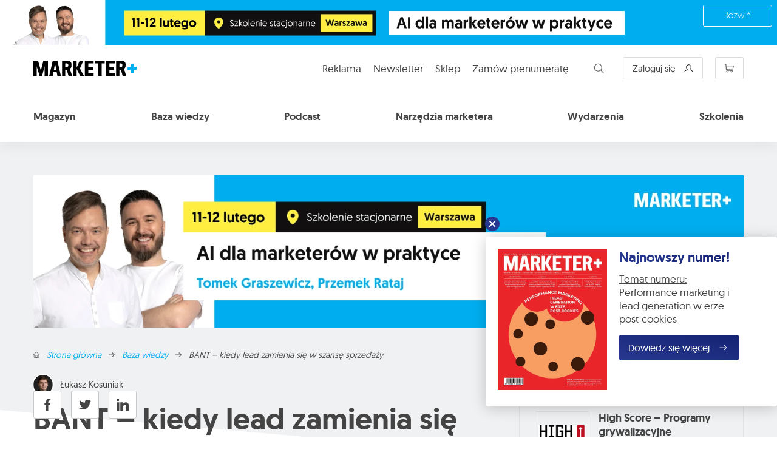

--- FILE ---
content_type: text/html; charset=UTF-8
request_url: https://marketerplus.pl/bant-lead-zamienia-sie-szanse-sprzedazy/
body_size: 35089
content:

<!DOCTYPE html>
<html lang="pl-PL">

<head>

    <meta charset="UTF-8">
    <meta http-equiv="X-UA-Compatible" content="IE=edge">
    <meta name="viewport" content="width=device-width, initial-scale=1">
    <meta name="description" content="To magazyn, w kt&oacute;rym ekspercką wiedzą dzielą się praktycy, na co dzień zajmujący się r&oacute;żnymi obszarami działalności marketingowej, sprzedażowej i biznesowej.">

    <meta name="theme-color" content="#283890">
    <meta name="color-scheme" content="only">

    <meta name='robots' content='index, follow, max-image-preview:large, max-snippet:-1, max-video-preview:-1' />
	<style>img:is([sizes="auto" i], [sizes^="auto," i]) { contain-intrinsic-size: 3000px 1500px }</style>
	<script>
//   set cookies
  let today = new Date();
  let expiry = new Date(today.getTime() + 30 * 24 * 3600 * 1000); // plus 30 days
  let expiryOld = new Date(today.getTime() - 30 * 24 * 3600 * 1000);
  
  function getCookie(name) {
    // Split cookie string and get all individual name=value pairs in an array
    let cookieArr = document.cookie.split(";");
    // Loop through the array elements
    for(let i = 0; i < cookieArr.length; i++) {
      let cookiePair = cookieArr[i].split("=");
      /* Removing whitespace at the beginning of the cookie name
      and compare it with the given string */
      if(name == cookiePair[0].trim()) {
        // Decode the cookie value and return
        return decodeURIComponent(cookiePair[1]);
      }
    } 
    // Return null if not found
    return null;
  }
// set variables to cookies
  let SavedGtagAdStorage = getCookie('ad_storage');
  let SavedGtagAdPersonalizationStorage = getCookie('ad_personalization_storage');
  let SavedGtagAdUserDataStorage = getCookie('ad_user_data_storage');
  let SavedGtagAnalyticsStorage = getCookie('analytics_storage');
  let SavedGtagFunctionalityStorage = getCookie('functionality_storage');
  let SavedGtagSecurityStorage = getCookie('security_storage');  

// Define dataLayer and the gtag function.
  window.dataLayer = window.dataLayer || [];
  function gtag(){dataLayer.push(arguments);}  
  gtag('consent', 'default', {
            'ad_storage': 'denied',
            'ad_user_data': 'denied',
            'ad_personalization': 'denied',
            'analytics_storage': 'denied',
            'functionality_storage': 'denied',
            'personalization_storage': 'denied',
            'security_storage': 'denied',
            'wait_for_update': 500
        });
  if(getCookie('consentmode_accepted')){        
        gtag('consent', 'update', {
            'ad_storage': SavedGtagAdStorage,
            'ad_user_data': SavedGtagAdUserDataStorage,
            'ad_personalization': SavedGtagAdPersonalizationStorage,      
            'analytics_storage': SavedGtagAnalyticsStorage,
            'functionality_storage': SavedGtagFunctionalityStorage,
            'personalization_storage': SavedGtagAdPersonalizationStorage,
            'security_storage': SavedGtagSecurityStorage
        });
        gtag('event', 'cookie_consent_update');
	  
        //custom url_passthrough
		if (SavedGtagAdStorage == 'denied' || SavedGtagAnalyticsStorage == 'denied') {
			gtag('set', 'url_passthrough', true);
		} else {
			gtag('set', 'url_passthrough', false);
		}

        if (SavedGtagAdStorage == 'denied') {
            gtag('set', 'ads_data_redaction', true);
        } else {
            gtag('set', 'ads_data_redaction', false);
        }
    } else {        
        gtag('set', 'url_passthrough', false);    
    }
	if (!SavedGtagAdStorage || SavedGtagAdStorage == 'denied') {
		document.cookie="_fbp=null; path=/; expires=" + expiryOld.toGMTString() + "; domain=."+window.location.hostname;
	}
</script>

<style>
/* cookies */
#cookies-baner input{
	-webkit-appearance: auto;
    -moz-appearance: auto;
	}
#cookies-baner #Capa_1 {
    fill: #29a9e1;
    width: 48px;
    height: 48px;
}
#cookies-overlay {
    position: fixed;
    top: 0;
    left: 0;
    right: 0;
    bottom: 0;
    background-color: rgba(0,0,0,.6);
    pointer-events: none;
    opacity: 0;
    z-index: 999999999;
}
#cookies-overlay.active{
    opacity: 1;
    pointer-events: all;
}
#cookies-baner-wrapper{
  display:none;
    position:fixed;
    top:0;
    display: flex;
    justify-content: center;
    align-items: center;
    max-width: 100%;
    width: 100%;
    height: 100%;
    margin: 0 auto;
    z-index:99999999999999;
}
#cookies-baner-wrapper p{
    color:#000;
    font-size:16px;
    font-weight: 400 !important;
}
#cookies-baner-wrapper .extendex-checkbox p {
    font-size:14px;
    font-weight: 400;
    text-transform: initial; 
    font-weight: 400 !important;
    margin: 0 0 15px 0 !important;
}
#cookies-baner-wrapper .cookies-baner{
    border-radius: 10px;
    background: #fff;
    position: relative;
    width: min(95%, 850px);
    border: 2px solid #29a9e1;
}
#cookies-baner-wrapper .cookies-baner.show-more-cookies{
    border-bottom-right-radius:0;
    z-index:9999999;
}
#cookies-baner-wrapper .cookies-baner-content{
    overflow:auto;
    max-height: 80vh;
}
#cookies-baner-wrapper h2{
    margin: 0 0 15px;
}
#cookies-baner-wrapper h6{
    margin: 0 0 10px 0 !important;
    font-size: 20px;
    color: #000;
    text-transform: initial;
}
#cookies-baner-wrapper a{
    text-decoration: none;
    color:#29a9e1;
}
#cookies-baner-wrapper .buttons, #cookies-baner-wrapper .extended-buttons{
    display: flex;
    justify-content: space-between;
    align-items: center;
}
#cookies-baner-wrapper .btn{
    min-width: 210px;
    letter-spacing: 0 !important;
    border: 1px solid #29a9e1;
    background: #29a9e1;
    color: #fff;
    padding: 16px 20px;
    margin: 5px 5px 0;
    font-size: 17px;
    font-weight: 400 !important;
    border-radius: 5px;
    line-height: 14px;
    text-align:center;
    cursor:pointer;
}

#cookies-baner-wrapper .btn:hover{
    color:#fff;
}
#cookies-baner-wrapper .btn-close{
    position: absolute;
    right: 10px;
    top: 5px;
    font-size: 27px;
    line-height: 1;
    padding:0px;
    border:none;
    background: none;
    color: #29a9e1;
    border-radius: 50%;
    margin:0;
    transform:rotate(45deg);
}
#cookies-baner-wrapper .btn-close:hover{
    color: #29a9e1;
}
#cookies-baner-wrapper .btn-color-reverse{
    background:#fff;
    color:#29a9e1 !important;
    font-weight:400;
    border-width:2px;
}
#cookies-baner-wrapper .btn-color-reverse:hover{
    color:#29a9e1;
}
#cookies-baner-wrapper .extendex-checkbox{
    display: flex;
    margin-bottom:10px;
    align-items: flex-start;
}
#cookies-baner-wrapper .extended-content{
    padding: 15px 0 0;
    border-top:1px solid #d9d9d9;
}
#cookies-baner-wrapper .cookies-baner-extended{
    display:none;
}
#cookies-baner-wrapper .show-more-cookies .cookies-baner-extended{
    display:block;
    padding:0 20px 20px;
}
#cookies-baner-wrapper .cookies-baner-main{
    padding:20px;
    background-color:#fff;
    border-bottom-left-radius:10px;
    border-bottom-right-radius:10px;
}
#cookies-baner-wrapper .show-more-cookies .cookies-baner-main .buttons{
    display:none;
}
#cookies-baner-wrapper .checkbox-text{
    margin-left:10px;
    font-weight:400;
    word-wrap: break-word;
    width: calc(100% - 30px);
}
#cookies-baner-wrapper .checkbox-text h6{
    font-size:20px;
    line-height:20px;
    margin-bottom:10px !important;
}
#cookies-baner-wrapper .checkbox-text p{
    font-size:16px;
    line-height:20px;
}
#cookies-baner-wrapper .extended-item{
    display:none;
}
#cookies-baner-wrapper .show-more-cookies .extended-item{
    display:block;
}

#cookies-baner-wrapper .cookies-baner-header{
    display:flex;
    align-items:center;
    padding:10px 20px;
    border-bottom:2px solid #29a9e1;
    background-color:#fff;
    border-top-left-radius:10px;
    border-top-right-radius:10px;
    z-index:999999;
}
#cookies-baner-wrapper .cookies-baner-header p{
    margin:0 0 0 20px;
    font-size:30px;
}

#cookies-baner-wrapper .cookies-baner-header-left {
    flex-direction: row;
    display: flex;
    width: 60%;
}
#cookies-baner-wrapper .cookies-baner-header-right {
    flex-direction: row;
    display: flex;
    width: 40%;
    justify-content: flex-end;
    align-self: middle;
}
#cookies-baner-wrapper .cookies-baner-header-left p {
    align-self: center;
}
#cookies-baner-wrapper .cookies-baner-header-right p {
    font-size: 16px !important;
    margin-right: 10px !important;
    line-height: 120%;
    align-self: center;
}
#cookies-baner-wrapper .cookies-baner-header-right .cookies-baner-icon {
    align-self: center;
}
#cookies-baner-wrapper .cookies-baner-main .buttons {
    margin-bottom: 0 !important;
}
@media only screen and (max-width: 768px){
    #cookies-baner-wrapper .buttons, #cookies-baner-wrapper .extended-buttons {
        flex-direction: column-reverse;
    }
    #cookies-baner-wrapper .cookies-baner-header{
        padding:10px;
    }
    #cookies-baner-wrapper .cookies-baner-header-left {
        flex-direction: row;
        display: flex;
        width: 50%;
    }
    #cookies-baner-wrapper .cookies-baner-header-right {
        flex-direction: row;
        display: flex;
        width: 50%;
        justify-content: flex-end;
    }
    #cookies-baner-wrapper  .cookies-baner-header-left p {
        font-size: 16px !important;
    }
    #cookies-baner-wrapper .cookies-baner-header-left img {
        width: 30px;
        height: 30px;
    }
        #cookies-baner-wrapper  .cookies-baner-header-right p {
        font-size: 10px !important;
        text-align: right;
    }
    #cookies-baner-wrapper  .cookies-baner-header-right img {
        width: 35px;
    }  
    #cookies-baner-wrapper .btn {
        margin-bottom: 5px;
        min-width: 250px;
		padding: 10px;
		font-size: 12px;
    }
    #cookies-baner-wrapper .row .buttons {
        margin-top: 20px;
        align-self: center;
    }
    body #cookies-baner-wrapper p, body #cookies-baner-wrapper .extendex-checkbox p {
        color: #000;
        font-size: 11px;
        line-height: 16px;
    }
}
@media only screen and (max-width: 420px){
    #cookies-baner-open{
        left:50%;
        transform:translatex(-50%);
        min-width:190px;
    }
    #cookies-baner-wrapper .buttons, #cookies-baner-wrapper .extended-buttons{
        flex-direction:column-reverse;
    }
    #cookies-baner-wrapper .btn{
        min-width:165px;
    }
}
#cookies-baner-wrapper .cookies-baner-header-left p{
    line-height: 120%;
    font-size: 28px;
}
@media only screen and (max-width: 768px){ 
    #cookies-baner-wrapper .cookies-baner-header-left p{
        line-height: 120%;
        font-size: 15px !important;
    }
}
</style>
<!-- cookies end DevaGroup -->


	<!-- This site is optimized with the Yoast SEO plugin v26.4 - https://yoast.com/wordpress/plugins/seo/ -->
	<title>BANT – kiedy lead zamienia się w szansę sprzedaży - Marketer+ przewodnik po marketingu</title>
	<link rel="canonical" href="https://marketerplus.pl/bant-lead-zamienia-sie-szanse-sprzedazy/" />
	<meta property="og:locale" content="pl_PL" />
	<meta property="og:type" content="article" />
	<meta property="og:title" content="BANT – kiedy lead zamienia się w szansę sprzedaży - Marketer+ przewodnik po marketingu" />
	<meta property="og:description" content="B BANT BANT czyli zestaw kryteriów opartych o (B)udget, (A)uthority &#8211; decyzyjność, (N)eed – ustaloną potrzebę biznesową, (T)ime frame – perspektywę czasową decyzji biznesowej ma jeden cel – ujednolicenie języka, jakim posługują się sprzedawcy i marketerzy w firmie. Oczywiście możesz stosować własne &#8211; ważne aby zarówno po stronie sprzedaży i marketingu istniało jednakowe zrozumienie jaki [&hellip;]" />
	<meta property="og:url" content="https://marketerplus.pl/bant-lead-zamienia-sie-szanse-sprzedazy/" />
	<meta property="og:site_name" content="Marketer+ przewodnik po marketingu" />
	<meta property="article:publisher" content="https://www.facebook.com/marketerplus/" />
	<meta property="article:published_time" content="2016-10-25T09:57:02+00:00" />
	<meta property="article:modified_time" content="2020-11-26T09:48:25+00:00" />
	<meta property="og:image" content="https://marketerplus.pl/wp-content/uploads/2016/10/lead.png" />
	<meta property="og:image:width" content="694" />
	<meta property="og:image:height" content="255" />
	<meta property="og:image:type" content="image/png" />
	<meta name="author" content="Łukasz Kosuniak" />
	<meta name="twitter:card" content="summary_large_image" />
	<meta name="twitter:creator" content="@https://twitter.com/lukaszkosuniak" />
	<meta name="twitter:site" content="@magazynmarketer" />
	<script type="application/ld+json" class="yoast-schema-graph">{"@context":"https://schema.org","@graph":[{"@type":"Article","@id":"https://marketerplus.pl/bant-lead-zamienia-sie-szanse-sprzedazy/#article","isPartOf":{"@id":"https://marketerplus.pl/bant-lead-zamienia-sie-szanse-sprzedazy/"},"author":[{"@id":"https://marketerplus.pl/#/schema/person/5872a4d1f2cf881546bf0840fcc556b4"}],"headline":"BANT – kiedy lead zamienia się w szansę sprzedaży","datePublished":"2016-10-25T09:57:02+00:00","dateModified":"2020-11-26T09:48:25+00:00","mainEntityOfPage":{"@id":"https://marketerplus.pl/bant-lead-zamienia-sie-szanse-sprzedazy/"},"wordCount":1127,"commentCount":0,"publisher":{"@id":"https://marketerplus.pl/#organization"},"image":{"@id":"https://marketerplus.pl/bant-lead-zamienia-sie-szanse-sprzedazy/#primaryimage"},"thumbnailUrl":"https://marketerplus.pl/wp-content/uploads/2016/10/lead.png","articleSection":["Cykle"],"inLanguage":"pl-PL","potentialAction":[{"@type":"CommentAction","name":"Comment","target":["https://marketerplus.pl/bant-lead-zamienia-sie-szanse-sprzedazy/#respond"]}]},{"@type":"WebPage","@id":"https://marketerplus.pl/bant-lead-zamienia-sie-szanse-sprzedazy/","url":"https://marketerplus.pl/bant-lead-zamienia-sie-szanse-sprzedazy/","name":"BANT – kiedy lead zamienia się w szansę sprzedaży - Marketer+ przewodnik po marketingu","isPartOf":{"@id":"https://marketerplus.pl/#website"},"primaryImageOfPage":{"@id":"https://marketerplus.pl/bant-lead-zamienia-sie-szanse-sprzedazy/#primaryimage"},"image":{"@id":"https://marketerplus.pl/bant-lead-zamienia-sie-szanse-sprzedazy/#primaryimage"},"thumbnailUrl":"https://marketerplus.pl/wp-content/uploads/2016/10/lead.png","datePublished":"2016-10-25T09:57:02+00:00","dateModified":"2020-11-26T09:48:25+00:00","breadcrumb":{"@id":"https://marketerplus.pl/bant-lead-zamienia-sie-szanse-sprzedazy/#breadcrumb"},"inLanguage":"pl-PL","potentialAction":[{"@type":"ReadAction","target":["https://marketerplus.pl/bant-lead-zamienia-sie-szanse-sprzedazy/"]}]},{"@type":"ImageObject","inLanguage":"pl-PL","@id":"https://marketerplus.pl/bant-lead-zamienia-sie-szanse-sprzedazy/#primaryimage","url":"https://marketerplus.pl/wp-content/uploads/2016/10/lead.png","contentUrl":"https://marketerplus.pl/wp-content/uploads/2016/10/lead.png","width":694,"height":255},{"@type":"BreadcrumbList","@id":"https://marketerplus.pl/bant-lead-zamienia-sie-szanse-sprzedazy/#breadcrumb","itemListElement":[{"@type":"ListItem","position":1,"name":"Tu jesteś","item":"https://marketerplus.pl/"},{"@type":"ListItem","position":2,"name":"M+ online","item":"https://marketerplus.pl/kategoria/teksty/"},{"@type":"ListItem","position":3,"name":"Cykle","item":"https://marketerplus.pl/kategoria/teksty/cykle/"},{"@type":"ListItem","position":4,"name":"BANT – kiedy lead zamienia się w szansę sprzedaży"}]},{"@type":"WebSite","@id":"https://marketerplus.pl/#website","url":"https://marketerplus.pl/","name":"Marketer+ przewodnik po marketingu","description":"To magazyn, w kt&oacute;rym ekspercką wiedzą dzielą się praktycy, na co dzień zajmujący się r&oacute;żnymi obszarami działalności marketingowej, sprzedażowej i biznesowej.","publisher":{"@id":"https://marketerplus.pl/#organization"},"potentialAction":[{"@type":"SearchAction","target":{"@type":"EntryPoint","urlTemplate":"https://marketerplus.pl/?s={search_term_string}"},"query-input":{"@type":"PropertyValueSpecification","valueRequired":true,"valueName":"search_term_string"}}],"inLanguage":"pl-PL"},{"@type":"Organization","@id":"https://marketerplus.pl/#organization","name":"Grupa Marketer Spółka Jawna","url":"https://marketerplus.pl/","logo":{"@type":"ImageObject","inLanguage":"pl-PL","@id":"https://marketerplus.pl/#/schema/logo/image/","url":"https://marketerplus.pl/wp-content/uploads/2018/05/logo-MARKETERPLUS-patron-medialny2.jpg","contentUrl":"https://marketerplus.pl/wp-content/uploads/2018/05/logo-MARKETERPLUS-patron-medialny2.jpg","width":608,"height":149,"caption":"Grupa Marketer Spółka Jawna"},"image":{"@id":"https://marketerplus.pl/#/schema/logo/image/"},"sameAs":["https://www.facebook.com/marketerplus/","https://x.com/magazynmarketer","https://www.instagram.com/marketerplus/","https://www.linkedin.com/company/marketer-/?originalSubdomain=pl"]},{"@type":"Person","@id":"https://marketerplus.pl/#/schema/person/5872a4d1f2cf881546bf0840fcc556b4","name":"Łukasz Kosuniak","image":{"@type":"ImageObject","inLanguage":"pl-PL","@id":"https://marketerplus.pl/#/schema/person/image/3df03d64510292d426e33b9f888171d0","url":"https://marketerplus.pl/wp-content/uploads/2024/03/Lukasz-kosuniak_avatar-96x96.png","contentUrl":"https://marketerplus.pl/wp-content/uploads/2024/03/Lukasz-kosuniak_avatar-96x96.png","caption":"Łukasz Kosuniak"},"description":"Konsultant, praktyk i wieloletni menedżer marketingu B2B (Samsung i Microsoft). Obecnie wspiera firmy w opracowaniu i realizacji skutecznej strategii marketingowej z wykorzystaniem narzędzi digital marketingu (takich jak marketing automation, social selling, sales enablement). Jest autorem i współautorem książek: „Marketing automation krok po kroku”, „To jest social selling”, „Abc marketingu B2B”, „B2B Marketing Essential”, „B2B Marketing: A Guidebook for the Classroom to the Boardroom”, oraz kursów „Podstawy strategii marketingu B2B” i „#SocialSellingMaster”. Prowadzi bloga i podcast Business Marketer oraz zajęcia z marketingu na uczelniach i programach MBA.","sameAs":["https://pl.linkedin.com/in/lukaszkosuniak","https://x.com/https://twitter.com/lukaszkosuniak"],"url":"https://marketerplus.pl/autor/lkosuniak2/"}]}</script>
	<!-- / Yoast SEO plugin. -->


<link rel="alternate" type="application/rss+xml" title="Marketer+ przewodnik po marketingu &raquo; BANT – kiedy lead zamienia się w szansę sprzedaży Kanał z komentarzami" href="https://marketerplus.pl/bant-lead-zamienia-sie-szanse-sprzedazy/feed/" />
<style id='classic-theme-styles-inline-css' type='text/css'>
/*! This file is auto-generated */
.wp-block-button__link{color:#fff;background-color:#32373c;border-radius:9999px;box-shadow:none;text-decoration:none;padding:calc(.667em + 2px) calc(1.333em + 2px);font-size:1.125em}.wp-block-file__button{background:#32373c;color:#fff;text-decoration:none}
</style>
<style id='co-authors-plus-coauthors-style-inline-css' type='text/css'>
.wp-block-co-authors-plus-coauthors.is-layout-flow [class*=wp-block-co-authors-plus]{display:inline}

</style>
<style id='co-authors-plus-avatar-style-inline-css' type='text/css'>
.wp-block-co-authors-plus-avatar :where(img){height:auto;max-width:100%;vertical-align:bottom}.wp-block-co-authors-plus-coauthors.is-layout-flow .wp-block-co-authors-plus-avatar :where(img){vertical-align:middle}.wp-block-co-authors-plus-avatar:is(.alignleft,.alignright){display:table}.wp-block-co-authors-plus-avatar.aligncenter{display:table;margin-inline:auto}

</style>
<style id='co-authors-plus-image-style-inline-css' type='text/css'>
.wp-block-co-authors-plus-image{margin-bottom:0}.wp-block-co-authors-plus-image :where(img){height:auto;max-width:100%;vertical-align:bottom}.wp-block-co-authors-plus-coauthors.is-layout-flow .wp-block-co-authors-plus-image :where(img){vertical-align:middle}.wp-block-co-authors-plus-image:is(.alignfull,.alignwide) :where(img){width:100%}.wp-block-co-authors-plus-image:is(.alignleft,.alignright){display:table}.wp-block-co-authors-plus-image.aligncenter{display:table;margin-inline:auto}

</style>
<style id='safe-svg-svg-icon-style-inline-css' type='text/css'>
.safe-svg-cover{text-align:center}.safe-svg-cover .safe-svg-inside{display:inline-block;max-width:100%}.safe-svg-cover svg{fill:currentColor;height:100%;max-height:100%;max-width:100%;width:100%}

</style>
<style id='wppb-edit-profile-style-inline-css' type='text/css'>


</style>
<style id='wppb-login-style-inline-css' type='text/css'>


</style>
<style id='wppb-recover-password-style-inline-css' type='text/css'>


</style>
<style id='wppb-register-style-inline-css' type='text/css'>


</style>
<style id='global-styles-inline-css' type='text/css'>
:root{--wp--preset--aspect-ratio--square: 1;--wp--preset--aspect-ratio--4-3: 4/3;--wp--preset--aspect-ratio--3-4: 3/4;--wp--preset--aspect-ratio--3-2: 3/2;--wp--preset--aspect-ratio--2-3: 2/3;--wp--preset--aspect-ratio--16-9: 16/9;--wp--preset--aspect-ratio--9-16: 9/16;--wp--preset--color--black: #000000;--wp--preset--color--cyan-bluish-gray: #abb8c3;--wp--preset--color--white: #ffffff;--wp--preset--color--pale-pink: #f78da7;--wp--preset--color--vivid-red: #cf2e2e;--wp--preset--color--luminous-vivid-orange: #ff6900;--wp--preset--color--luminous-vivid-amber: #fcb900;--wp--preset--color--light-green-cyan: #7bdcb5;--wp--preset--color--vivid-green-cyan: #00d084;--wp--preset--color--pale-cyan-blue: #8ed1fc;--wp--preset--color--vivid-cyan-blue: #0693e3;--wp--preset--color--vivid-purple: #9b51e0;--wp--preset--gradient--vivid-cyan-blue-to-vivid-purple: linear-gradient(135deg,rgba(6,147,227,1) 0%,rgb(155,81,224) 100%);--wp--preset--gradient--light-green-cyan-to-vivid-green-cyan: linear-gradient(135deg,rgb(122,220,180) 0%,rgb(0,208,130) 100%);--wp--preset--gradient--luminous-vivid-amber-to-luminous-vivid-orange: linear-gradient(135deg,rgba(252,185,0,1) 0%,rgba(255,105,0,1) 100%);--wp--preset--gradient--luminous-vivid-orange-to-vivid-red: linear-gradient(135deg,rgba(255,105,0,1) 0%,rgb(207,46,46) 100%);--wp--preset--gradient--very-light-gray-to-cyan-bluish-gray: linear-gradient(135deg,rgb(238,238,238) 0%,rgb(169,184,195) 100%);--wp--preset--gradient--cool-to-warm-spectrum: linear-gradient(135deg,rgb(74,234,220) 0%,rgb(151,120,209) 20%,rgb(207,42,186) 40%,rgb(238,44,130) 60%,rgb(251,105,98) 80%,rgb(254,248,76) 100%);--wp--preset--gradient--blush-light-purple: linear-gradient(135deg,rgb(255,206,236) 0%,rgb(152,150,240) 100%);--wp--preset--gradient--blush-bordeaux: linear-gradient(135deg,rgb(254,205,165) 0%,rgb(254,45,45) 50%,rgb(107,0,62) 100%);--wp--preset--gradient--luminous-dusk: linear-gradient(135deg,rgb(255,203,112) 0%,rgb(199,81,192) 50%,rgb(65,88,208) 100%);--wp--preset--gradient--pale-ocean: linear-gradient(135deg,rgb(255,245,203) 0%,rgb(182,227,212) 50%,rgb(51,167,181) 100%);--wp--preset--gradient--electric-grass: linear-gradient(135deg,rgb(202,248,128) 0%,rgb(113,206,126) 100%);--wp--preset--gradient--midnight: linear-gradient(135deg,rgb(2,3,129) 0%,rgb(40,116,252) 100%);--wp--preset--font-size--small: 13px;--wp--preset--font-size--medium: 20px;--wp--preset--font-size--large: 36px;--wp--preset--font-size--x-large: 42px;--wp--preset--spacing--20: 0.44rem;--wp--preset--spacing--30: 0.67rem;--wp--preset--spacing--40: 1rem;--wp--preset--spacing--50: 1.5rem;--wp--preset--spacing--60: 2.25rem;--wp--preset--spacing--70: 3.38rem;--wp--preset--spacing--80: 5.06rem;--wp--preset--shadow--natural: 6px 6px 9px rgba(0, 0, 0, 0.2);--wp--preset--shadow--deep: 12px 12px 50px rgba(0, 0, 0, 0.4);--wp--preset--shadow--sharp: 6px 6px 0px rgba(0, 0, 0, 0.2);--wp--preset--shadow--outlined: 6px 6px 0px -3px rgba(255, 255, 255, 1), 6px 6px rgba(0, 0, 0, 1);--wp--preset--shadow--crisp: 6px 6px 0px rgba(0, 0, 0, 1);}:where(.is-layout-flex){gap: 0.5em;}:where(.is-layout-grid){gap: 0.5em;}body .is-layout-flex{display: flex;}.is-layout-flex{flex-wrap: wrap;align-items: center;}.is-layout-flex > :is(*, div){margin: 0;}body .is-layout-grid{display: grid;}.is-layout-grid > :is(*, div){margin: 0;}:where(.wp-block-columns.is-layout-flex){gap: 2em;}:where(.wp-block-columns.is-layout-grid){gap: 2em;}:where(.wp-block-post-template.is-layout-flex){gap: 1.25em;}:where(.wp-block-post-template.is-layout-grid){gap: 1.25em;}.has-black-color{color: var(--wp--preset--color--black) !important;}.has-cyan-bluish-gray-color{color: var(--wp--preset--color--cyan-bluish-gray) !important;}.has-white-color{color: var(--wp--preset--color--white) !important;}.has-pale-pink-color{color: var(--wp--preset--color--pale-pink) !important;}.has-vivid-red-color{color: var(--wp--preset--color--vivid-red) !important;}.has-luminous-vivid-orange-color{color: var(--wp--preset--color--luminous-vivid-orange) !important;}.has-luminous-vivid-amber-color{color: var(--wp--preset--color--luminous-vivid-amber) !important;}.has-light-green-cyan-color{color: var(--wp--preset--color--light-green-cyan) !important;}.has-vivid-green-cyan-color{color: var(--wp--preset--color--vivid-green-cyan) !important;}.has-pale-cyan-blue-color{color: var(--wp--preset--color--pale-cyan-blue) !important;}.has-vivid-cyan-blue-color{color: var(--wp--preset--color--vivid-cyan-blue) !important;}.has-vivid-purple-color{color: var(--wp--preset--color--vivid-purple) !important;}.has-black-background-color{background-color: var(--wp--preset--color--black) !important;}.has-cyan-bluish-gray-background-color{background-color: var(--wp--preset--color--cyan-bluish-gray) !important;}.has-white-background-color{background-color: var(--wp--preset--color--white) !important;}.has-pale-pink-background-color{background-color: var(--wp--preset--color--pale-pink) !important;}.has-vivid-red-background-color{background-color: var(--wp--preset--color--vivid-red) !important;}.has-luminous-vivid-orange-background-color{background-color: var(--wp--preset--color--luminous-vivid-orange) !important;}.has-luminous-vivid-amber-background-color{background-color: var(--wp--preset--color--luminous-vivid-amber) !important;}.has-light-green-cyan-background-color{background-color: var(--wp--preset--color--light-green-cyan) !important;}.has-vivid-green-cyan-background-color{background-color: var(--wp--preset--color--vivid-green-cyan) !important;}.has-pale-cyan-blue-background-color{background-color: var(--wp--preset--color--pale-cyan-blue) !important;}.has-vivid-cyan-blue-background-color{background-color: var(--wp--preset--color--vivid-cyan-blue) !important;}.has-vivid-purple-background-color{background-color: var(--wp--preset--color--vivid-purple) !important;}.has-black-border-color{border-color: var(--wp--preset--color--black) !important;}.has-cyan-bluish-gray-border-color{border-color: var(--wp--preset--color--cyan-bluish-gray) !important;}.has-white-border-color{border-color: var(--wp--preset--color--white) !important;}.has-pale-pink-border-color{border-color: var(--wp--preset--color--pale-pink) !important;}.has-vivid-red-border-color{border-color: var(--wp--preset--color--vivid-red) !important;}.has-luminous-vivid-orange-border-color{border-color: var(--wp--preset--color--luminous-vivid-orange) !important;}.has-luminous-vivid-amber-border-color{border-color: var(--wp--preset--color--luminous-vivid-amber) !important;}.has-light-green-cyan-border-color{border-color: var(--wp--preset--color--light-green-cyan) !important;}.has-vivid-green-cyan-border-color{border-color: var(--wp--preset--color--vivid-green-cyan) !important;}.has-pale-cyan-blue-border-color{border-color: var(--wp--preset--color--pale-cyan-blue) !important;}.has-vivid-cyan-blue-border-color{border-color: var(--wp--preset--color--vivid-cyan-blue) !important;}.has-vivid-purple-border-color{border-color: var(--wp--preset--color--vivid-purple) !important;}.has-vivid-cyan-blue-to-vivid-purple-gradient-background{background: var(--wp--preset--gradient--vivid-cyan-blue-to-vivid-purple) !important;}.has-light-green-cyan-to-vivid-green-cyan-gradient-background{background: var(--wp--preset--gradient--light-green-cyan-to-vivid-green-cyan) !important;}.has-luminous-vivid-amber-to-luminous-vivid-orange-gradient-background{background: var(--wp--preset--gradient--luminous-vivid-amber-to-luminous-vivid-orange) !important;}.has-luminous-vivid-orange-to-vivid-red-gradient-background{background: var(--wp--preset--gradient--luminous-vivid-orange-to-vivid-red) !important;}.has-very-light-gray-to-cyan-bluish-gray-gradient-background{background: var(--wp--preset--gradient--very-light-gray-to-cyan-bluish-gray) !important;}.has-cool-to-warm-spectrum-gradient-background{background: var(--wp--preset--gradient--cool-to-warm-spectrum) !important;}.has-blush-light-purple-gradient-background{background: var(--wp--preset--gradient--blush-light-purple) !important;}.has-blush-bordeaux-gradient-background{background: var(--wp--preset--gradient--blush-bordeaux) !important;}.has-luminous-dusk-gradient-background{background: var(--wp--preset--gradient--luminous-dusk) !important;}.has-pale-ocean-gradient-background{background: var(--wp--preset--gradient--pale-ocean) !important;}.has-electric-grass-gradient-background{background: var(--wp--preset--gradient--electric-grass) !important;}.has-midnight-gradient-background{background: var(--wp--preset--gradient--midnight) !important;}.has-small-font-size{font-size: var(--wp--preset--font-size--small) !important;}.has-medium-font-size{font-size: var(--wp--preset--font-size--medium) !important;}.has-large-font-size{font-size: var(--wp--preset--font-size--large) !important;}.has-x-large-font-size{font-size: var(--wp--preset--font-size--x-large) !important;}
:where(.wp-block-post-template.is-layout-flex){gap: 1.25em;}:where(.wp-block-post-template.is-layout-grid){gap: 1.25em;}
:where(.wp-block-columns.is-layout-flex){gap: 2em;}:where(.wp-block-columns.is-layout-grid){gap: 2em;}
:root :where(.wp-block-pullquote){font-size: 1.5em;line-height: 1.6;}
</style>
<link rel='stylesheet' id='blog-css' href='https://marketerplus.pl/wp-content/themes/marketer-theme/assets/css/blog.css?ver=6.7' type='text/css' media='' />
<link rel='stylesheet' id='searchwp-forms-css' href='https://marketerplus.pl/wp-content/plugins/searchwp/assets/css/frontend/search-forms.css?ver=4.3.17' type='text/css' media='all' />
<script type="text/javascript" src="https://marketerplus.pl/wp-includes/js/jquery/jquery.min.js?ver=3.7.1" id="jquery-core-js"></script>
<link rel="https://api.w.org/" href="https://marketerplus.pl/wp-json/" /><link rel="alternate" title="JSON" type="application/json" href="https://marketerplus.pl/wp-json/wp/v2/posts/19532" /><link rel="alternate" title="oEmbed (JSON)" type="application/json+oembed" href="https://marketerplus.pl/wp-json/oembed/1.0/embed?url=https%3A%2F%2Fmarketerplus.pl%2Fbant-lead-zamienia-sie-szanse-sprzedazy%2F" />
<link rel="alternate" title="oEmbed (XML)" type="text/xml+oembed" href="https://marketerplus.pl/wp-json/oembed/1.0/embed?url=https%3A%2F%2Fmarketerplus.pl%2Fbant-lead-zamienia-sie-szanse-sprzedazy%2F&#038;format=xml" />

<!-- This site is using AdRotate Professional v5.12.3 to display their advertisements - https://ajdg.solutions/ -->
<!-- AdRotate CSS -->
<style type="text/css" media="screen">
	.g { margin:0px; padding:0px; overflow:hidden; line-height:1; zoom:1; }
	.g img { height:auto; }
	.g-col { position:relative; float:left; }
	.g-col:first-child { margin-left: 0; }
	.g-col:last-child { margin-right: 0; }
	.woocommerce-page .g, .bbpress-wrapper .g { margin: 20px auto; clear:both; }
	@media only screen and (max-width: 480px) {
		.g-col, .g-dyn, .g-single { width:100%; margin-left:0; margin-right:0; }
		.woocommerce-page .g, .bbpress-wrapper .g { margin: 10px auto; }
	}
.ajdg_bnnrwidgets, .ajdg_grpwidgets { overflow:hidden; padding:0; }
.xmfnlinlfv, .yihehclvlc { overflow:hidden; padding:0; }
</style>
<!-- /AdRotate CSS -->


<!--BEGIN: TRACKING CODE MANAGER (v2.5.0) BY INTELLYWP.COM IN HEAD//-->
<meta name="google-site-verification" content="Z3NKBcI2l2i5lsBy7ADha5cfG9V2XYWFV_yjz4Lpn6k" />
<!-- Google Tag Manager -->
<script>(function(w,d,s,l,i){w[l]=w[l]||[];w[l].push({'gtm.start':
new Date().getTime(),event:'gtm.js'});var f=d.getElementsByTagName(s)[0],
j=d.createElement(s),dl=l!='dataLayer'?'&l='+l:'';j.async=true;j.src=
'https://www.googletagmanager.com/gtm.js?id='+i+dl;f.parentNode.insertBefore(j,f);
})(window,document,'script','dataLayer','GTM-TVQVR4M');</script>
<!-- End Google Tag Manager -->
<!--END: https://wordpress.org/plugins/tracking-code-manager IN HEAD//--><link rel="icon" href="https://marketerplus.pl/wp-content/uploads/2017/01/cropped-mplus_fav-1-32x32.png" sizes="32x32" />
<link rel="icon" href="https://marketerplus.pl/wp-content/uploads/2017/01/cropped-mplus_fav-1-192x192.png" sizes="192x192" />
<link rel="apple-touch-icon" href="https://marketerplus.pl/wp-content/uploads/2017/01/cropped-mplus_fav-1-180x180.png" />
<meta name="msapplication-TileImage" content="https://marketerplus.pl/wp-content/uploads/2017/01/cropped-mplus_fav-1-270x270.png" />
		<style type="text/css" id="wp-custom-css">
			.video-full-width {
    position: relative;
    padding-top: 56.25%; 
    max-width: 100%;
    height: 0;
	margin-bottom: 23px;
}
.video-full-width iframe {
    position: absolute;
    top: 0;
    left: 0;
    width: 100%;
	height: 100%;
}


/* deva cookies baner */
.cookies-baner-open-content{
	display: inline;
  background: linear-gradient(transparent calc(100% - 1px), #283890 10px) no-repeat;
  background-size: 0% 100%;
cursor:pointer;
	-webkit-transition: background-size 600ms, opacity 300ms;
  transition: background-size 600ms, opacity 300ms;
}
.cookies-baner-open-content:hover{
	color: #283890;
  background-size: 100% 100%;
}
.footer-strap__left-wrapper{
	display:flex;
	gap:5px;
}
fieldset.hidden-fields-container {
	border-color: transparent!important;
}		</style>
		
</head>

<body class="wp-singular post-template-default single single-post postid-19532 single-format-standard wp-theme-marketer-theme">
    <script type="text/javascript" data-cookieconsent="ignore">
/* <![CDATA[ */
(function(window,document,dataLayerName,id){
window[dataLayerName]=window[dataLayerName]||[],window[dataLayerName].push({start:(new Date).getTime(),event:"stg.start"});var scripts=document.getElementsByTagName('script')[0],tags=document.createElement('script');
function stgCreateCookie(a,b,c){var d="";if(c){var e=new Date;e.setTime(e.getTime()+24*c*60*60*1e3),d=";expires="+e.toUTCString()}document.cookie=a+"="+b+d+";path=/"}
var isStgDebug=(window.location.href.match("stg_debug")||document.cookie.match("stg_debug"))&&!window.location.href.match("stg_disable_debug");stgCreateCookie("stg_debug",isStgDebug?1:"",isStgDebug?14:-1);
var qP=[];dataLayerName!=="dataLayer"&&qP.push("data_layer_name="+dataLayerName),isStgDebug&&qP.push("stg_debug");var qPString=qP.length>0?("?"+qP.join("&")):"";
tags.async=!0,tags.src="https://marketerplus.containers.piwik.pro/"+id+".js"+qPString,scripts.parentNode.insertBefore(tags,scripts);
!function(a,n,i){a[n]=a[n]||{};for(var c=0;c<i.length;c++)!function(i){a[n][i]=a[n][i]||{},a[n][i].api=a[n][i].api||function(){var a=[].slice.call(arguments,0);"string"==typeof a[0]&&window[dataLayerName].push({event:n+"."+i+":"+a[0],parameters:[].slice.call(arguments,1)})}}(i[c])}(window,"ppms",["tm","cm"]);
})(window,document,'dataLayer','3fdb3f7f-0983-4b66-b70e-082d5c452e95');
/* ]]> */
</script>

<!--BEGIN: TRACKING CODE MANAGER (v2.5.0) BY INTELLYWP.COM IN BODY//-->
<!-- Google Tag Manager (noscript) -->
<noscript><iframe src="https://www.googletagmanager.com/ns.html?id=GTM-TVQVR4M" height="0" width="0"></iframe></noscript>
<!-- End Google Tag Manager (noscript) -->
<!--END: https://wordpress.org/plugins/tracking-code-manager IN BODY//-->    <header class="header">
        
<nav class="nav">

    
    <section class="nav__top">

                    <div class="nav__ad nav__ad--desktop" id="folded-ad">

                <button class="nav__ad-button button button--small-font button--secondary button--white" id="folded-ad-button" aria-label="Zmień format reklamy (na większą lub mniejszą).">
                    Rozwiń
                </button>

                <figure class="nav__single-ad nav__single-ad--small" id="small-folded-ad">
                    <div class="g g-54"><div class="g-single a-907"><a href="https://www.aidlamarketerow.pl/" target="_blank"><img src="https://marketerplus.pl/wp-content/uploads/2025/12/pasek-serwis-szkolenie-marketer-plus-ai-dla-marketerow-w-praktyce-1400x300px-1.jpg"></a></div></div>                </figure>
                <figure class="nav__single-ad nav__single-ad--big" id="big-folded-ad">
                    <div class="g g-55"><div class="g-single a-908"><a href="https://www.aidlamarketerow.pl/" target="_blank"><img src="https://marketerplus.pl/wp-content/uploads/2025/12/pasek-serwis-szkolenie-marketer-plus-ai-dla-marketerow-w-praktyce-1400x300px.jpg"></a></div></div>                </figure>

            </div>
        
                    <div class="nav__ad nav__ad--mobile">
                <div class="g g-56"><div class="g-single a-906"><a href="https://www.aidlamarketerow.pl/" target="_blank"><img src="https://marketerplus.pl/wp-content/uploads/2025/12/pasek-serwis-szkolenie-marketer-plus-ai-dla-marketerow-w-praktyce-992x150px.jpg"></a></div></div>            </div>
        
        <div class="nav__elements wrapper wrapper--flex wrapper--space-between wrapper--nav wrapper--middle">

            <a href="https://marketerplus.pl" class="brand opacity">
            
                <img class="brand__logo" src="https://marketerplus.pl/wp-content/uploads/2020/06/marketerplus.svg" alt="">

                <span class="nav__name hidden">
                    Marketer+ przewodnik po marketingu                <//span>

            </a>
            
            <div class="nav__items">

                <ul class="nav-items nav-items--top pseudolist"><li class="nav-items__item  nav-items__item--12"><a href="https://marketerplus.pl/reklama/" class="nav-items__link">Reklama</a></li>
<li class="nav-items__item  nav-items__item--13"><a href="https://marketerplus.pl/newsletter/" class="nav-items__link">Newsletter</a></li>
<li class="nav-items__item  nav-items__item--36697"><a target="_blank" href="https://sklep.marketerplus.pl/" class="nav-items__link">Sklep</a></li>
<li class="nav-items__item  nav-items__item--36698"><a target="_blank" href="https://sklep.marketerplus.pl/kategoria/prenumeraty" class="nav-items__link">Zamów prenumeratę</a></li>
</ul>
                <div class="nav__buttons">

                    <button class="button button--nav button--opacity nav__search" id="search-button">
                        <?xml version="1.0"?>
<svg xmlns="http://www.w3.org/2000/svg" id="Layer_1" enable-background="new 0 0 128 128" height="512px" viewBox="0 0 128 128" width="512px"><g><path id="Search" d="m118.828 113.172-29.036-29.037c6.366-7.633 10.208-17.441 10.208-28.135 0-24.262-19.738-44-44-44s-44 19.738-44 44 19.738 44 44 44c10.694 0 20.502-3.842 28.135-10.208l29.037 29.037c.781.781 1.805 1.172 2.828 1.172s2.047-.391 2.828-1.172c1.563-1.563 1.563-4.095 0-5.657zm-98.828-57.172c0-19.85 16.148-36 36-36s36 16.15 36 36-16.148 36-36 36-36-16.15-36-36z" data-original="#000000" class="active-path" data-old_color="#000000" fill="#6D6D6D"/></g> </svg>
                    </button>

                    
                        <a href="https://marketerplus.pl/zaloguj-sie/" class="button button--nav button--opacity button--secondary nav__login" id="login-button">

                            <span class="nav__login-text">
                                Zaloguj się                            </span>

                            <svg xmlns="http://www.w3.org/2000/svg" viewBox="0 0 509.6 509.6"><path d="M344 334.96a228.32 228.32 0 0053.76-148.16c0-79.529-64.471-144-144-144s-144 64.471-144 144a228.32 228.32 0 0053.6 148.16A237.76 237.76 0 000 446.96l27.36 16c36.03-60.156 100.156-97.885 170.24-100.16 34.496 20.585 77.504 20.585 112 0 71.505 2.718 136.593 42 172.32 104l27.68-16A240.003 240.003 0 00344 334.96zm-90.24 16.48c-75.2 0-115.2-96.32-115.2-164.64 0-63.623 51.577-115.2 115.2-115.2 63.623 0 115.2 51.577 115.2 115.2 0 68.96-40 164.64-115.2 164.64z"/></svg>

                        </a>
                        
                    
                    <a href="https://sklep.marketerplus.pl/" class="button button--nav button--opacity button--secondary" target="_blank">
                        <?xml version="1.0"?>
<svg xmlns="http://www.w3.org/2000/svg" id="Layer_1" enable-background="new 0 0 511.343 511.343" height="512px" viewBox="0 0 511.343 511.343" width="512px"><g><path d="m490.334 106.668h-399.808l-5.943-66.207c-.972-10.827-10.046-19.123-20.916-19.123h-42.667c-11.598 0-21 9.402-21 21s9.402 21 21 21h23.468c12.825 142.882-20.321-226.415 24.153 269.089 1.714 19.394 12.193 40.439 30.245 54.739-32.547 41.564-2.809 102.839 50.134 102.839 43.942 0 74.935-43.826 59.866-85.334h114.936c-15.05 41.455 15.876 85.334 59.866 85.334 35.106 0 63.667-28.561 63.667-63.667s-28.561-63.667-63.667-63.667h-234.526c-15.952 0-29.853-9.624-35.853-23.646l335.608-19.724c9.162-.538 16.914-6.966 19.141-15.87l42.67-170.67c3.308-13.234-6.71-26.093-20.374-26.093zm-341.334 341.337c-11.946 0-21.666-9.72-21.666-21.667s9.72-21.667 21.666-21.667c11.947 0 21.667 9.72 21.667 21.667s-9.72 21.667-21.667 21.667zm234.667 0c-11.947 0-21.667-9.72-21.667-21.667s9.72-21.667 21.667-21.667 21.667 9.72 21.667 21.667-9.72 21.667-21.667 21.667zm47.366-169.726-323.397 19.005-13.34-148.617h369.142z" data-original="#000000" class="active-path" data-old_color="#000000" fill="#6D6D6D"/></g> </svg>
                    </a>

                    <button class="nav__hamburger-container" type="button" aria-label="Wysuń nawigację">
                        <span class="nav__hamburger" tabindex="-1">
                            <span class="nav__hamburger-bar"></span>
                        </span>
                    </button>

                </div>

                
       
            </div>
                
        </div>
    </section>

    <section class="nav__bottom">
        <div class="wrapper">

            <ul class="nav-items nav-items--bottom pseudolist"><li class="nav-items__item  nav-items__item--58"><a href="https://marketerplus.pl/wszystkie-wydania/" class="nav-items__link">Magazyn</a></li>
<li class="nav-items__item  nav-items__item--25"><a href="https://marketerplus.pl/baza-wiedzy/" class="nav-items__link">Baza wiedzy</a></li>
<li class="nav-items__item  nav-items__item--63616"><a href="https://marketerplus.pl/podcast" class="nav-items__link">Podcast</a></li>
<li class="nav-items__item  nav-items__item--28"><a href="https://marketerplus.pl/narzedzia-marketera/" class="nav-items__link">Narzędzia marketera</a></li>
<li class="nav-items__item  nav-items__item--29"><a href="https://marketerplus.pl/wszystkie-wydarzenia/" class="nav-items__link">Wydarzenia</a></li>
<li class="nav-items__item  nav-items__item--36705"><a target="_blank" href="https://sklep.marketerplus.pl/kategoria/szkolenia" class="nav-items__link">Szkolenia</a></li>
</ul>            
        </div>
    </section>

    <aside class="nav__sidebar">
        <div class="nav__sidebar-container">
            <ul class="nav-items nav-items--side pseudolist"><li class="nav-items__item  nav-items__item--58"><a href="https://marketerplus.pl/wszystkie-wydania/" class="nav-items__link">Magazyn</a></li>
<li class="nav-items__item  nav-items__item--25"><a href="https://marketerplus.pl/baza-wiedzy/" class="nav-items__link">Baza wiedzy</a></li>
<li class="nav-items__item  nav-items__item--63616"><a href="https://marketerplus.pl/podcast" class="nav-items__link">Podcast</a></li>
<li class="nav-items__item  nav-items__item--28"><a href="https://marketerplus.pl/narzedzia-marketera/" class="nav-items__link">Narzędzia marketera</a></li>
<li class="nav-items__item  nav-items__item--29"><a href="https://marketerplus.pl/wszystkie-wydarzenia/" class="nav-items__link">Wydarzenia</a></li>
<li class="nav-items__item  nav-items__item--36705"><a target="_blank" href="https://sklep.marketerplus.pl/kategoria/szkolenia" class="nav-items__link">Szkolenia</a></li>
</ul><ul class="nav-items nav-items--side pseudolist"><li class="nav-items__item  nav-items__item--12"><a href="https://marketerplus.pl/reklama/" class="nav-items__link">Reklama</a></li>
<li class="nav-items__item  nav-items__item--13"><a href="https://marketerplus.pl/newsletter/" class="nav-items__link">Newsletter</a></li>
<li class="nav-items__item  nav-items__item--36697"><a target="_blank" href="https://sklep.marketerplus.pl/" class="nav-items__link">Sklep</a></li>
<li class="nav-items__item  nav-items__item--36698"><a target="_blank" href="https://sklep.marketerplus.pl/kategoria/prenumeraty" class="nav-items__link">Zamów prenumeratę</a></li>
</ul>        </div>
    </aside>

</nav>



<aside class="searchform" id="searchform">

    <header class="searchform__header">
        <div class="wrapper wrapper--flex wrapper--space-between wrapper--middle wrapper--nav">

            <a href="https://marketerplus.pl" class="brand opacity">
                <img class="brand__logo" src="https://marketerplus.pl/wp-content/uploads/2020/06/marketer-logo.svg" alt="">
            </a><!-- /.brand opacity -->

            <button class="searchform__close opacity" id="searchform-close-button">
                <?xml version="1.0"?>
<svg xmlns="http://www.w3.org/2000/svg" xmlns:xlink="http://www.w3.org/1999/xlink" version="1.1" id="Capa_1" x="0px" y="0px" viewBox="0 0 512 512" style="enable-background:new 0 0 512 512;" xml:space="preserve" width="512px" height="512px"><g><g>
	<g>
		<path d="M256,0C114.844,0,0,114.844,0,256s114.844,256,256,256s256-114.844,256-256S397.156,0,256,0z M359.54,329.374    c4.167,4.165,4.167,10.919,0,15.085L344.46,359.54c-4.167,4.165-10.919,4.165-15.086,0L256,286.167l-73.374,73.374    c-4.167,4.165-10.919,4.165-15.086,0l-15.081-15.082c-4.167-4.165-4.167-10.919,0-15.085l73.374-73.375l-73.374-73.374    c-4.167-4.165-4.167-10.919,0-15.085l15.081-15.082c4.167-4.165,10.919-4.165,15.086,0L256,225.832l73.374-73.374    c4.167-4.165,10.919-4.165,15.086,0l15.081,15.082c4.167,4.165,4.167,10.919,0,15.085l-73.374,73.374L359.54,329.374z" data-original="#000000" class="active-path" data-old_color="#000000" fill="#283890"/>
	</g>
</g></g> </svg>
            </button><!-- /.searchform__close opacity -->
            
        </div><!-- /.wrapper wrapper--flex wrapper--space-between wrapper--middle wrapper--nav -->
    </header><!-- /.searchform__header -->

    <form class="searchform__inner wrapper" method="get" id="searchform" action="https://marketerplus.pl/">

        <label for="s" class="searchform__label hidden">Szukaj</label>

        <input type="text" class="searchform__input" name="s" id="s">

        <button type="submit" class="searchform__submit" id="searchsubmit">
            <?xml version="1.0"?>
<svg xmlns="http://www.w3.org/2000/svg" id="Layer_1" enable-background="new 0 0 128 128" height="512px" viewBox="0 0 128 128" width="512px"><g><path id="Search" d="m118.828 113.172-29.036-29.037c6.366-7.633 10.208-17.441 10.208-28.135 0-24.262-19.738-44-44-44s-44 19.738-44 44 19.738 44 44 44c10.694 0 20.502-3.842 28.135-10.208l29.037 29.037c.781.781 1.805 1.172 2.828 1.172s2.047-.391 2.828-1.172c1.563-1.563 1.563-4.095 0-5.657zm-98.828-57.172c0-19.85 16.148-36 36-36s36 16.15 36 36-16.148 36-36 36-36-16.15-36-36z" data-original="#000000" class="active-path" data-old_color="#000000" fill="#6D6D6D"/></g> </svg>
        </button>

    </form>

</aside><!-- /.searchform -->
    <section class="rotate-banner rotate-banner--wide rotate-banner--desktop rotate-banner--header wrapper wrapper--wide">
        <div class="g g-40"><div class="g-single a-903"><a href="https://www.aidlamarketerow.pl/" target="_blank"><img src="https://marketerplus.pl/wp-content/uploads/2025/12/prostokat-A-szkolenie-marketer-plus-ai-dla-marketerow-w-praktyce-1400x300px.jpg"></a></div></div>    </section><!-- /.rotate-banner rotate-banner--wide rotate-banner--desktop rotate-banner--header wrapper wrapper--wide -->

    <section class="rotate-banner rotate-banner--wide rotate-banner--mobile wrapper">
        <div class="g g-43"><div class="g-single a-884"><a href="https://sklep.marketerplus.pl/czasopisma/marketerplus" target="_blank"><img src="https://marketerplus.pl/wp-content/uploads/2025/12/21-gratis-marketer-plus-e-commerce-w-praktyce-1200x1200px-1.png"></a></div></div>    </section><!-- /.rotate-banner rotate-banner--wide rotate-banner--mobile wrapper -->
    </header><!-- /.header -->
	<main class="main skew-background skew-background--medium">

		
		<div class="wrapper wrapper--relative">

			
<aside class="social-media social-media--sharing">

    <ul class="social-media__list social-media__list--ver pseudolist">

        <li class="social-media__item">
            <a rel="nofollow noopener noreferrer" href="https://www.facebook.com/sharer/sharer.php?kid_directed_site=0&sdk=joey&u=https://marketerplus.pl/bant-lead-zamienia-sie-szanse-sprzedazy" class="social-media__link social-media__link--facebook" target="_blank">
                <?xml version="1.0"?>
<svg xmlns="http://www.w3.org/2000/svg" id="Bold" enable-background="new 0 0 24 24" height="512px" viewBox="0 0 24 24" width="512px"><g><path d="m15.997 3.985h2.191v-3.816c-.378-.052-1.678-.169-3.192-.169-3.159 0-5.323 1.987-5.323 5.639v3.361h-3.486v4.266h3.486v10.734h4.274v-10.733h3.345l.531-4.266h-3.877v-2.939c.001-1.233.333-2.077 2.051-2.077z" data-original="#000000" class="active-path" data-old_color="#000000" fill="#283890"/></g> </svg>
            </a>
        </li>

        <li class="social-media__item">
            <a rel="nofollow noopener noreferrer" href="http://twitter.com/share?url=https://marketerplus.pl/bant-lead-zamienia-sie-szanse-sprzedazy&text=BANT – kiedy lead zamienia się w szansę sprzedaży -" class="social-media__link social-media__link--twitter" target="_blank">
                <?xml version="1.0"?>
<svg xmlns="http://www.w3.org/2000/svg" xmlns:xlink="http://www.w3.org/1999/xlink" version="1.1" id="Capa_1" x="0px" y="0px" viewBox="0 0 512 512" style="enable-background:new 0 0 512 512;" xml:space="preserve" width="512px" height="512px"><g><g>
	<g>
		<path d="M512,97.248c-19.04,8.352-39.328,13.888-60.48,16.576c21.76-12.992,38.368-33.408,46.176-58.016    c-20.288,12.096-42.688,20.64-66.56,25.408C411.872,60.704,384.416,48,354.464,48c-58.112,0-104.896,47.168-104.896,104.992    c0,8.32,0.704,16.32,2.432,23.936c-87.264-4.256-164.48-46.08-216.352-109.792c-9.056,15.712-14.368,33.696-14.368,53.056    c0,36.352,18.72,68.576,46.624,87.232c-16.864-0.32-33.408-5.216-47.424-12.928c0,0.32,0,0.736,0,1.152    c0,51.008,36.384,93.376,84.096,103.136c-8.544,2.336-17.856,3.456-27.52,3.456c-6.72,0-13.504-0.384-19.872-1.792    c13.6,41.568,52.192,72.128,98.08,73.12c-35.712,27.936-81.056,44.768-130.144,44.768c-8.608,0-16.864-0.384-25.12-1.44    C46.496,446.88,101.6,464,161.024,464c193.152,0,298.752-160,298.752-298.688c0-4.64-0.16-9.12-0.384-13.568    C480.224,136.96,497.728,118.496,512,97.248z" data-original="#000000" class="active-path" data-old_color="#000000" fill="#283890"/>
	</g>
</g></g> </svg>
            </a>
        </li>

        <li class="social-media__item">
            <a rel="nofollow noopener noreferrer" href="https://www.linkedin.com/shareArticle?mini=true&title=BANT – kiedy lead zamienia się w szansę sprzedaży&url=https://marketerplus.pl/bant-lead-zamienia-sie-szanse-sprzedazy" class="social-media__link social-media__link--linkedin" target="_blank">
                <?xml version="1.0"?>
<svg xmlns="http://www.w3.org/2000/svg" xmlns:xlink="http://www.w3.org/1999/xlink" version="1.1" id="Capa_1" x="0px" y="0px" viewBox="0 0 512 512" style="enable-background:new 0 0 512 512;" xml:space="preserve" width="512px" height="512px"><g><g>
	<g>
		<rect y="160" width="114.496" height="352" data-original="#000000" class="active-path" data-old_color="#000000" fill="#283890"/>
	</g>
</g><g>
	<g>
		<path d="M426.368,164.128c-1.216-0.384-2.368-0.8-3.648-1.152c-1.536-0.352-3.072-0.64-4.64-0.896    c-6.08-1.216-12.736-2.08-20.544-2.08c-66.752,0-109.088,48.544-123.04,67.296V160H160v352h114.496V320    c0,0,86.528-120.512,123.04-32c0,79.008,0,224,0,224H512V274.464C512,221.28,475.552,176.96,426.368,164.128z" data-original="#000000" class="active-path" data-old_color="#000000" fill="#283890"/>
	</g>
</g><g>
	<g>
		<circle cx="56" cy="56" r="56" data-original="#000000" class="active-path" data-old_color="#000000" fill="#283890"/>
	</g>
</g></g> </svg>
            </a>
        </li>

    </ul>

</aside>
			<section class="blog-container wrapper wrapper--full wrapper--flex wrapper--start">
				
<div class="blog-container__inner">

    
<section class="page-title page-title--unspaced">

    
    <ul class="breadcrumbs pseudolist">

    <li class="breadcrumb breadcrumb--home">

        <?xml version="1.0"?>
<svg xmlns="http://www.w3.org/2000/svg" id="Layer_1" enable-background="new 0 0 512 512" height="512px" viewBox="0 0 512 512" width="512px"><g><g><path d="m426 495.983h-340c-25.364 0-46-20.635-46-46v-242.02c0-8.836 7.163-16 16-16s16 7.164 16 16v242.02c0 7.72 6.28 14 14 14h340c7.72 0 14-6.28 14-14v-242.02c0-8.836 7.163-16 16-16s16 7.164 16 16v242.02c0 25.364-20.635 46-46 46z" data-original="#000000" class="active-path" data-old_color="#000000" fill="#29A9E1"/><path d="m496 263.958c-4.095 0-8.189-1.562-11.313-4.687l-198.989-198.987c-16.375-16.376-43.02-16.376-59.396 0l-198.988 198.988c-6.248 6.249-16.379 6.249-22.627 0-6.249-6.248-6.249-16.379 0-22.627l198.988-198.989c28.852-28.852 75.799-28.852 104.65 0l198.988 198.988c6.249 6.249 6.249 16.379 0 22.627-3.123 3.125-7.218 4.687-11.313 4.687z" data-original="#000000" class="active-path" data-old_color="#000000" fill="#29A9E1"/><path d="m320 495.983h-128c-8.837 0-16-7.164-16-16v-142c0-27.57 22.43-50 50-50h60c27.57 0 50 22.43 50 50v142c0 8.836-7.163 16-16 16zm-112-32h96v-126c0-9.925-8.075-18-18-18h-60c-9.925 0-18 8.075-18 18z" data-original="#000000" class="active-path" data-old_color="#000000" fill="#29A9E1"/></g></g> </svg>

        <a href="https://marketerplus.pl" class="breadcrumb__inner breadcrumb__inner--link opacity">
            Strona główna
        </a><!-- /.breadcrumb__inner breadcrumb__inner--link opacity -->
        
    </li><!-- /.breadcrumb breadcrumb--home -->

    
        
    
            <li class="breadcrumb">

            <svg height="512" viewBox="0 0 20 20" width="512" xmlns="http://www.w3.org/2000/svg"><path d="M12 2l-1.4 1.4L16.2 9H0v2h16.2l-5.6 5.6L12 18l8-8z"/></svg>
            <a href="https://marketerplus.pl/baza-wiedzy/" class="breadcrumb__inner breadcrumb__inner--link opacity">
                Baza wiedzy
            </a><!-- /.breadcrumb__inner breadcrumb__inner--link opacity -->
            
        </li><!-- /.breadcrumb -->
    
    
    <li class="breadcrumb">

        <svg height="512" viewBox="0 0 20 20" width="512" xmlns="http://www.w3.org/2000/svg"><path d="M12 2l-1.4 1.4L16.2 9H0v2h16.2l-5.6 5.6L12 18l8-8z"/></svg>
        <span class="breadcrumb__inner">
            BANT – kiedy lead zamienia się w szansę sprzedaży        </span><!-- /.breadcrumb__inner -->
        
    </li><!-- /.breadcrumb -->

</ul><!-- /.breadcrumbs pseudolist -->
    <figure class="article-authors">

        <img alt='' src='https://marketerplus.pl/wp-content/uploads/2024/03/Lukasz-kosuniak_avatar-96x96.png' srcset='https://marketerplus.pl/wp-content/uploads/2024/03/Lukasz-kosuniak_avatar-192x192.png 2x' class='avatar avatar-96 photo' height='96' width='96' decoding='async'/>
        <div class="article-authors__names">
            <a class="article-authors__link" href="https://marketerplus.pl/autor/lkosuniak2">Łukasz Kosuniak</a>        </div><!-- /.article-authors__names -->

    </figure><!-- /.article-authors -->

    <h1 class="page-title__text page-title__text--bigger page-title__text--spaced">
        BANT – kiedy lead zamienia się w szansę sprzedaży    </h1><!-- /.page-title__text page-title__text--bigger page-title__text--spaced -->

    <footer class="page-title__footer">

        <p class="article-parameter article-parameter--date">

            <img src="https://marketerplus.pl/wp-content/themes/marketer-theme/assets/images/icons/mini-calendar.svg" alt="" class="article-parameter__icon">

            <span class="article-parameter__text">
                25 października 2016            </span><!-- /.article-parameter__text -->

        </p><!-- /.article-parameter article-parameter--date -->

        <p class="article-parameter article-parameter--time">

            <img src="https://marketerplus.pl/wp-content/themes/marketer-theme/assets/images/icons/stopwatch.svg" alt="" class="article-parameter__icon">

            <span class="article-parameter__text">
                4 minuty czytania            </span><!-- /.article-parameter__text -->

        </p><!-- /.article-parameter article-parameter--time -->

        
                    <span class="article-parameter article-parameter--time">

                <img src="https://marketerplus.pl/wp-content/themes/marketer-theme/assets/images/icons/play-arrow.svg" alt="" class="article-parameter__icon">

                <span class="article-parameter__text">
                    Artykuł                </span><!-- /.article-parameter__text -->

            </span><!-- /.article-parameter article-parameter--time-->
        
    </footer><!-- /.page-title__footer -->

</section><!-- /.page-title page-title--unspaced -->
    <article class="textbox underlined-links underlined-links--azure">

        <p><b>Generowanie leadów to jeden z najważniejszych elementów oceny skuteczności marketingu. Jednak zanim lead wyląduje w firmowym CRM jako szansa sprzedaży (Business Opportunity) muszisz upewnić się, że spełnia ustalone w firmie kryteria kwalifikacji leadu sprzedażowego. Jednym z częściej stosowanych kryterium jest zestaw BANT. Opracowany przez IBM i stosowany przez większość amerykańskich korporacji B2B obrósł mitami i nieporozumieniami, dlatego warto dowiedzieć się dokładnie co oznacza, kiedy go stosować i jakich błędów unikać.
 </b></p>
<section class="article-wide-thumbnail">

    <aside class="article-buttons">

                    <a href="https://marketerplus.pl/tematy/marketing-b2b/" class="article-buttons__single button button--small-font button--white article-buttons__single--primary">
                Marketing B2B            </a><!-- /.article-buttons__single button button--small-font button--white article-buttons__single--primary -->
        
        
        
    </aside><!-- /.article-buttons -->

            <img src="https://marketerplus.pl/wp-content/uploads/2016/10/lead.png" alt="" class="listed-article__image full-image">
    
</section><!-- /.article-wide-thumbnail wrapper wrapper--wide wrapper--relative -->
        
        <h2>B</h2>
<h2>BANT</h2>
<p>BANT czyli zestaw kryteriów opartych o (B)udget, (A)uthority &#8211; decyzyjność, (N)eed – ustaloną potrzebę biznesową, (T)ime frame – perspektywę czasową decyzji biznesowej ma jeden cel – ujednolicenie języka, jakim posługują się sprzedawcy i marketerzy w firmie. Oczywiście możesz stosować własne &#8211; ważne aby zarówno po stronie sprzedaży i marketingu istniało jednakowe zrozumienie jaki &#8222;produkt&#8221; dostarcza marketing i jakie czynności są wymagane po stronie działu sprzedaży aby mogli przekonwertować lead w szansę sprzedaży.</p>
<p>BANT może nie jest idealnym zestawem kryteriów, ale lepszym niż ich brak, dlatego proponuję przyjrzeć się bliżej każdej składowej.</p><p><p style="text-align:center;"><strong>Słuchaj „Marketer+” Podcast</strong></p>
<iframe style="border-radius:12px" src="https://open.spotify.com/embed/show/7vyN79wIT8HByEqMmt72Ap?utm_source=generator&theme=0" width="100%" height="152" frameBorder="0" allowfullscreen="" allow="autoplay; clipboard-write; encrypted-media; fullscreen; picture-in-picture" loading="lazy"></iframe></p>
<h3>Kiedy BANT ma znaczenie</h3>
<p>Kryteria BANT powinny być spełnione na etapie przejścia leadu ze statusu Sales Accepted Lead (SAL) do Sales Qualified Lead.</p>
<p>W zależności od struktury i procesu sprzedaży ta kwalifikacja jest dokonywana przez sprzedawców lub na etapie pośrednim np. przez wyspecjalizowane call center. Decyzja o tym, kto powinien dokonywać kwalifikacji zależy m.in. od tego jak bardzo skomplikowany jest produkt oraz od liczby sprzedawców.</p>
<p>Jeżeli np. z działań marketingowych generujemy kilkanaście leadów dziennie na sprzedawcę a produkt jest skomplikowany, sugeruję posiłkowanie się dobrze wyszkolonym zespołem kwalifikującym, który potwierdzi otrzymanie leadu, wykona pierwszy kontakt, przeprowadzi kwalifikację i dodatkowo umówi termin spotkania lub rozmowy telefonicznej.</p>
<h3>Jak stosować BANT?</h3>
<p>Ważne jest to, aby każda składowa BANT była jednakowo rozumiana i konsekwentnie stosowana w całym procesie generowania i obsługi leadów. Dlatego poniżej opisuję znaczenie poszczególnych elementów tego zestawu.</p>
<p><strong>B – Budget &#8211; budżet</strong></p><!-- Brak banerów, są wyłączone lub brak ich tej lokalizacji! -->
<p>Marketerzy, szczególnie jeżeli korzystają z content marketingu i marketing automation, w początkowych stadiach nie muszą skupiać się na tym, czy prospekt dysponuje budżetem, interesuje ich na tym etapie raczej precyzyjne zaadresowanie potrzeb klienta. Jednak w momencie, kiedy lead ma być przekazany do działu sprzedaży, informacja o tym, czy klient dysponuje budżetem jest istotna. Mówiąc językiem sprzedaży &#8211; aby temat pojawił się w CRM jako kwalifikowany lead sprzedażowy, informacja o tym, czy klient dysponuje budżetem na proponowane rozwiązanie jest kluczowa.</p>
<p>Częsty błąd jaki zauważam, to zbyt wczesna próba ustalenia budżetu. Często pojawia się ona w formularzach online, które pojawiają się przy pierwszym kontakcie klienta ze stroną internetową dostawcy.</p>
<p><strong>A – Authority – moc decyzyjna</strong></p>
<p>Sprzedawcy, którzy chcą z sukcesem zamknąć projekt muszą rozmawiać z osobami, które mają moc decyzyjną w firmie. Rolą marketerów jest ich precyzyjna i wczesna identyfikacja. Coraz częściej w tym celu stosowane są narzędzia typu Lead Scoring Matrix, będące częścią systemów Marketing Automation. Dzięki temu marketerzy w procesie „karmienia leadów” są w stanie nie tylko serwować odpowiednio zebrane informacje potencjalnym klientom ale też wykorzystać każdą interakcję do zdobycia nowych danych. Dzięki temu po kilku kontaktach z prospektem posiadają wiedzę o tym jakie treści konsumował (behawioralne) ale też o tym co powiedział o sobie wypełniając ankiety czy mikroformularze (deklaratywne). Taką informacją może być stanowisko, ilość osób w zespole itp. Oczywiście wiedza ta musi być zweryfikowana w procesie kwalifikacji leadu.</p>
<p>Współcześnie w procesie decyzyjnym B2B bierze udział kilka albo kilkanaście osób, dlatego ważne jest aby dokładnie wiedzieć kto i na jakim etapie ustala całą grupę decydentów. Sugeruję aby uznać kryterium za spełnione jeżeli zidentyfikowana jest przynajmniej jedna osoba decyzyjna, natomiast zebranie kompletnej mapy decyzyjnej przenieść na początkowe fazy właściwego procesu sprzedaży.</p>
<p><strong>N – Need – potrzeba</strong></p>
<p>Określenie powodu zainteresowania klienta ofertą to kluczowe zadanie marketerów. Cała strategia content marketingu opiera się na adresowaniu realnych potrzeb i pomocy klientowi przez odpowiednia edukację. Dobrze zaprojektowana strategia content marketingu połączona z odpowiednio stosowanymi narzędziami Marketing Automation pozwoli Ci w miarę precyzyjnie określić potrzeby klientów tak, aby w momencie kwalifikacji pracować już tylko nad ich sprecyzowaniem. Podobnie jak w przypadku <em>Authority</em><b> </b>warto pamiętać, że oprócz ogólnego interesu organizacji, każda z osób decyzyjnych może mieć inne oczekiwania i potrzeby związane z Twoim produktem. Dlatego w dalszych etapach procesu sprzedaży sami sprzedawcy identyfikując kolejnych decydentów powinni być wspierani przez marketing w adresowaniu ich potrzeb.</p>
<p><strong>T – Timeframe – perspektywa podjęcia decyzji zakupowej</strong></p>
<p>To co najbardziej interesuje sprzedawców to premia za sprzedaż, dlatego tak ważne jest określenie kiedy nastąpi sprzedaż. Narzędzia jakimi posługują się marketerzy mogą jedynie z przybliżeniem określić ten moment. Wiadomo też, że w B2B procesy sprzedaży ciągną się niekiedy latami, dlatego każda organizacja będzie musiała określić indywidualnie jaki jest właściwy czas decyzji, który pozwala pozytywnie zakwalifikować lead. Warto posłuyżyć się średnim czasem zamknięcia sprzedaży w firmie, wziąć pod uwagę segment i branże klienta aby nie odrzucać leadów zbyt pochopnie.</p>
<h3>Co zrobić z odrzuconymi leadami?</h3>
<p>Lead, który spełnia kryteria BANT jest przejmowany przez sprzedaż, która przejmuje odpowiedzialność za zakończenie procesu. Część leadów (według <a href="http://sherpablog.marketingsherpa.com/email-marketing/b2b-lead-nurturing-importance/" target="_blank" rel="noopener noreferrer">Marketing Sherpa</a> ok 63%)  nie przedostanie się przez to sito i tu zaczyna się rola działu marketingu. Jeżeli dysponujesz narzędziem Marketing Automation, sugeruję zaprojektowanie osobnych kampanii dla trzech kryteriów BANT. Wyłącz <em>Authority</em> – jeżeli osoba nie ma mocy decyzyjnej, a spełnia inne warunki, trzeba jak najszybciej ustalić decydentów, nie ma sensu. Pozostałe kryteria – np. brak budżetu mogą powstrzymać sprzedawcę, ale marketerzy mogą „pielęgnować” taki lead i włączyć proces kwalifikacji w następnym roku. Podobnie jest z <em>Need</em> – potrzebą – zazwyczaj powodem odrzucenia leadu jest brak decyzji wewnętrznej klienta co do priorytetów. Sprzedawca nie ma czasu pracować z takim klientem. Marketerzy mogą odpowiednio zaprojektować kampanie edukacyjne aby pomóc klientom zdobyć wiedzę niezbędną na pierwszych etapach decyzji zakupowych.</p>
<h3>BANT – stosuj rozważnie</h3>
<p>BANT, mimo, że wysłużony nadal jest skutecznym narzędziem oceny leadów. Pomaga też zespołom sprzedaży i marketingu posługiwać się wspólnym językiem. Warto pamiętać, aby stosować go w odpowiednim momencie, w szczególności nie stosować go w początkowych fazach działań marketingowych. Odpowiednio stosowany zestaw BANT jest pomostem pomiędzy dobrze wykonaną pracą działu marketingu a początkiem skutecznego procesu sprzedaży.</p>
<h3>Poczytaj więcej o BANT i jego alternatywach:</h3>
<p><a href="http://blog.hubspot.com/sales/ultimate-guide-to-sales-qualification#sm.0001seajl4j5yf5o10rh79ej0vfbd" target="_blank" rel="noopener noreferrer">Blog Hubspot</a> &#8211; Porównanie różnych metod kwalifikacji leadów</p>
<p><a href="https://blog.getresponse.com/scoring-new-leads-email-marketing.html" target="_blank" rel="noopener noreferrer">Blog GetResponse</a> – o kawalifikacji leadów w e-mail marketingu</p>
<p><a href="http://www.slideshare.net/jchernov/eloqua-grande-guide-lead-scoring" target="_blank" rel="noopener noreferrer">Prezentacja Oracle Eloqua</a> – wielki przewodnik kwalifikacji leadów</p>
</p>
    </article><!-- /.textbox underlined-links underlined-links--azure -->

    
</div><!-- /.blog-container__inner -->
<aside class="sidebar sidebar--right sidebar--single">

    
    <section class="sidebar__recommendations">

        <h2 class="title title--azure"> 
            Polecane prezentacje i narzędzia:        </h2><!-- /.title title--azure -->

        
                <figure class="recommendation">

                                            <figure class="recommendation__image-container">
                            <img src="https://marketerplus.pl/wp-content/uploads/2019/03/logo_highscore.jpg" alt="" class="recommendation__image">
                        </figure><!-- /.recommendation__image-container -->
                    
                    <h3 class="recommendation__header">
                        <a href="https://marketerplus.pl/narzedzie-marketera/high-score-programy-grywalizacyjne/" class="underlined-link">
                            High Score – Programy grywalizacyjne                        </a><!-- /.underlined-link -->
                    </h3><!-- /.recommendation__header -->

                    <p class="recommendation__description">
                        Grywalizacja nie jest kwestią trendu. To nowy sposób oddziaływania, dzięki któremu możemy budować naprawdę mocne relacje z grupą celową. Programy grywalizacyjne szczególnie się sprawdzą w środowisku biznesowym.                    </p><!-- /.recommendation__description -->

                    <a href="https://marketerplus.pl/narzedzie-marketera/high-score-programy-grywalizacyjne/" class="button button--arrow button--small button--inline button--underlined" target="_blank"><span class="button__inner">Dowiedz się więcej</span><svg class="arrow-icon" xmlns="http://www.w3.org/2000/svg" width="32" height="32" viewBox="0 0 32 32"><g fill="none" stroke="#00adee" stroke-width="1" stroke-linejoin="round" stroke-miterlimit="10"><circle class="arrow-icon--circle" cx="16" cy="16" r="15.12"></circle><path class="arrow-icon--arrow" d="M16.14 9.93L22.21 16l-6.07 6.07M8.23 16h13.98"></path></g></svg></a>
                </figure><!-- /.recommendation -->

            
                <figure class="recommendation">

                                            <figure class="recommendation__image-container">
                            <img src="https://marketerplus.pl/wp-content/uploads/2019/02/jetline.png" alt="" class="recommendation__image">
                        </figure><!-- /.recommendation__image-container -->
                    
                    <h3 class="recommendation__header">
                        <a href="https://marketerplus.pl/narzedzie-marketera/jet-line/" class="underlined-link">
                            Jet Line                        </a><!-- /.underlined-link -->
                    </h3><!-- /.recommendation__header -->

                    <p class="recommendation__description">
                        Tworzymy przestrzeń do komunikacji. Najlepiej w Polsce realizujemy kampanie OOH i Digital OOH.                    </p><!-- /.recommendation__description -->

                    <a href="https://marketerplus.pl/narzedzie-marketera/jet-line/" class="button button--arrow button--small button--inline button--underlined" target="_blank"><span class="button__inner">Dowiedz się więcej</span><svg class="arrow-icon" xmlns="http://www.w3.org/2000/svg" width="32" height="32" viewBox="0 0 32 32"><g fill="none" stroke="#00adee" stroke-width="1" stroke-linejoin="round" stroke-miterlimit="10"><circle class="arrow-icon--circle" cx="16" cy="16" r="15.12"></circle><path class="arrow-icon--arrow" d="M16.14 9.93L22.21 16l-6.07 6.07M8.23 16h13.98"></path></g></svg></a>
                </figure><!-- /.recommendation -->

            
        </section><!-- /.sidebar__recommendations -->

    <h2 class="sidebar__title sidebar__title--spaced sidebar__title--more-spaced">Zobacz podobne wpisy</h2><ul class="sidebar__related pseudolist">
                <li class="related-post">
                    
                    <a href="https://marketerplus.pl/czego-marketerzy-b2b-moga-nauczyc-sie-od-friza-quebonafide-i-sanah/" class="opacity">
                        <img src="https://marketerplus.pl/wp-content/uploads/2025/05/cover-71-134-340x225.webp"  alt="" class="related-post__thumbnail">                    </a><!-- /.opacity -->

                    <h3 class="related-post__title">
                        <a href="https://marketerplus.pl/czego-marketerzy-b2b-moga-nauczyc-sie-od-friza-quebonafide-i-sanah/" class="opacity">
                            Czego marketerzy B2B mogą nauczyć się od Friza, Quebonafide i sanah?                        </a><!-- /.opacity -->
                    </h3><!-- /.related-post__title -->

                </li><!-- /.related-post -->

            
                <li class="related-post">
                    
                    <a href="https://marketerplus.pl/5-sprawdzonych-sposobow-na-wykorzystanie-wideomarketingu-do-wsparcia-sprzedazy-b2b/" class="opacity">
                        <img src="https://marketerplus.pl/wp-content/uploads/2025/02/cover-69-84-340x225.jpg"  alt="" class="related-post__thumbnail">                    </a><!-- /.opacity -->

                    <h3 class="related-post__title">
                        <a href="https://marketerplus.pl/5-sprawdzonych-sposobow-na-wykorzystanie-wideomarketingu-do-wsparcia-sprzedazy-b2b/" class="opacity">
                            5 sprawdzonych sposobów na wykorzystanie wideomarketingu do wsparcia sprzedaży B2B                        </a><!-- /.opacity -->
                    </h3><!-- /.related-post__title -->

                </li><!-- /.related-post -->

            
                <li class="related-post">
                    
                    <a href="https://marketerplus.pl/trendy-w-e-commerce-b2b-w-2025-r-czy-czeka-nas-cos-nowego/" class="opacity">
                        <img src="https://marketerplus.pl/wp-content/uploads/2025/01/trendy-2025-b2b-340x225.webp"  alt="" class="related-post__thumbnail">                    </a><!-- /.opacity -->

                    <h3 class="related-post__title">
                        <a href="https://marketerplus.pl/trendy-w-e-commerce-b2b-w-2025-r-czy-czeka-nas-cos-nowego/" class="opacity">
                            Trendy w e-commerce B2B w 2025 roku – czy czeka nas coś nowego?                        </a><!-- /.opacity -->
                    </h3><!-- /.related-post__title -->

                </li><!-- /.related-post -->

            </ul><!-- /.sidebar__related -->    
    <section class="sidebar__banner">
    
        <figure class="sidebar__banner-inner">
            <div class="g g-41"><div class="g-single a-905"><a href="https://www.aidlamarketerow.pl/" target="_blank"><img src="https://marketerplus.pl/wp-content/uploads/2025/12/prostokat-A-szkolenie-marketer-plus-ai-dla-marketerow-w-praktyce-300x600px.jpg"></a></div></div>        </figure><!-- /.sidebar__banner-inner -->
    
    </section><!-- /.sidebar__banner -->
        
</aside><!-- /.sidebar sidebar--right sidebar--single -->			</section><!-- /.blog-container wrapper wrapper--full wrapper--flex wrapper--start -->

		</div><!-- /.wrapper wrapper--relative -->
		
		
<nav class="event-nav event-nav--post">
    <div class="event-nav__inner wrapper wrapper--flex wrapper--space-between  wrapper--nav">

        <a href="https://marketerplus.pl/biznes-stac-wartosci/" class="event-nav__button button button--reversed button--secondary button--blue button--small button--arrow button--inline" target="_self"><span class="button__inner">Poprzedni wpis</span><svg class="arrow-icon" xmlns="http://www.w3.org/2000/svg" width="32" height="32" viewBox="0 0 32 32"><g fill="none" stroke="#283890" stroke-width="1" stroke-linejoin="round" stroke-miterlimit="10"><circle class="arrow-icon--circle" cx="16" cy="16" r="15.12"></circle><path class="arrow-icon--arrow" d="M16.14 9.93L22.21 16l-6.07 6.07M8.23 16h13.98"></path></g></svg></a>
        <ul class="sharing-buttons pseudolist">

            <li class="sharing-button">
                <a rel="nofollow noopener noreferrer" href="https://www.facebook.com/sharer/sharer.php?kid_directed_site=0&sdk=joey&u=https://marketerplus.pl/bant-lead-zamienia-sie-szanse-sprzedazy" class="sharing-button__link sharing-button__link--facebook" target="_blank">

                    <figure class="sharing-button__icon">
                        <?xml version="1.0"?>
<svg xmlns="http://www.w3.org/2000/svg" id="Bold" enable-background="new 0 0 24 24" height="512px" viewBox="0 0 24 24" width="512px"><g><path d="m15.997 3.985h2.191v-3.816c-.378-.052-1.678-.169-3.192-.169-3.159 0-5.323 1.987-5.323 5.639v3.361h-3.486v4.266h3.486v10.734h4.274v-10.733h3.345l.531-4.266h-3.877v-2.939c.001-1.233.333-2.077 2.051-2.077z" data-original="#000000" class="active-path" data-old_color="#000000" fill="#283890"/></g> </svg>
                    </figure><!-- /.sharing-button__icon -->

                    <span class="sharing-button__text">
                        Udostępnij                    </span><!-- /.sharing-button__text -->

                </a><!-- /.sharing-button__link sharing-button__link--twitter -->
            </li><!-- /.sharing-button -->

            <li class="sharing-button">
                <a rel="nofollow noopener noreferrer" href="http://twitter.com/share?url=https://marketerplus.pl/bant-lead-zamienia-sie-szanse-sprzedazy&text=BANT – kiedy lead zamienia się w szansę sprzedaży -" class="sharing-button__link sharing-button__link--twitter" target="_blank">

                    <figure class="sharing-button__icon">
                        <?xml version="1.0"?>
<svg xmlns="http://www.w3.org/2000/svg" xmlns:xlink="http://www.w3.org/1999/xlink" version="1.1" id="Capa_1" x="0px" y="0px" viewBox="0 0 512 512" style="enable-background:new 0 0 512 512;" xml:space="preserve" width="512px" height="512px"><g><g>
	<g>
		<path d="M512,97.248c-19.04,8.352-39.328,13.888-60.48,16.576c21.76-12.992,38.368-33.408,46.176-58.016    c-20.288,12.096-42.688,20.64-66.56,25.408C411.872,60.704,384.416,48,354.464,48c-58.112,0-104.896,47.168-104.896,104.992    c0,8.32,0.704,16.32,2.432,23.936c-87.264-4.256-164.48-46.08-216.352-109.792c-9.056,15.712-14.368,33.696-14.368,53.056    c0,36.352,18.72,68.576,46.624,87.232c-16.864-0.32-33.408-5.216-47.424-12.928c0,0.32,0,0.736,0,1.152    c0,51.008,36.384,93.376,84.096,103.136c-8.544,2.336-17.856,3.456-27.52,3.456c-6.72,0-13.504-0.384-19.872-1.792    c13.6,41.568,52.192,72.128,98.08,73.12c-35.712,27.936-81.056,44.768-130.144,44.768c-8.608,0-16.864-0.384-25.12-1.44    C46.496,446.88,101.6,464,161.024,464c193.152,0,298.752-160,298.752-298.688c0-4.64-0.16-9.12-0.384-13.568    C480.224,136.96,497.728,118.496,512,97.248z" data-original="#000000" class="active-path" data-old_color="#000000" fill="#283890"/>
	</g>
</g></g> </svg>
                    </figure><!-- /.sharing-button__icon -->

                    <span class="sharing-button__text">
                        Tweetnij                    </span><!-- /.sharing-button__text -->
                    
                </a><!-- /.sharing-button__link sharing-button__link--twitter -->
            </li><!-- /.sharing-button -->

            <li class="sharing-button">
                <a rel="nofollow noopener noreferrer" href="https://www.linkedin.com/shareArticle?mini=true&title=BANT – kiedy lead zamienia się w szansę sprzedaży&url=https://marketerplus.pl/bant-lead-zamienia-sie-szanse-sprzedazy" class="sharing-button__link sharing-button__link--linkedin" target="_blank">

                    <figure class="sharing-button__icon">
                        <?xml version="1.0"?>
<svg xmlns="http://www.w3.org/2000/svg" xmlns:xlink="http://www.w3.org/1999/xlink" version="1.1" id="Capa_1" x="0px" y="0px" viewBox="0 0 512 512" style="enable-background:new 0 0 512 512;" xml:space="preserve" width="512px" height="512px"><g><g>
	<g>
		<rect y="160" width="114.496" height="352" data-original="#000000" class="active-path" data-old_color="#000000" fill="#283890"/>
	</g>
</g><g>
	<g>
		<path d="M426.368,164.128c-1.216-0.384-2.368-0.8-3.648-1.152c-1.536-0.352-3.072-0.64-4.64-0.896    c-6.08-1.216-12.736-2.08-20.544-2.08c-66.752,0-109.088,48.544-123.04,67.296V160H160v352h114.496V320    c0,0,86.528-120.512,123.04-32c0,79.008,0,224,0,224H512V274.464C512,221.28,475.552,176.96,426.368,164.128z" data-original="#000000" class="active-path" data-old_color="#000000" fill="#283890"/>
	</g>
</g><g>
	<g>
		<circle cx="56" cy="56" r="56" data-original="#000000" class="active-path" data-old_color="#000000" fill="#283890"/>
	</g>
</g></g> </svg>
                    </figure><!-- /.sharing-button__icon -->

                    <span class="sharing-button__text">
                        Podziel się                    </span><!-- /.sharing-button__text -->

                </a><!-- /.sharing-button__link sharing-button__link--twitter -->
            </li><!-- /.sharing-button -->

        </ul><!-- /.sharing-buttons pseudolist -->     

        <a href="https://marketerplus.pl/nowa-sprzedaz-5-6-strategia-utrzymania-klientow-b2b-b2c/" class="event-nav__button button button--secondary button--blue button--small button--arrow button--inline" target="_self"><span class="button__inner">Następny wpis</span><svg class="arrow-icon" xmlns="http://www.w3.org/2000/svg" width="32" height="32" viewBox="0 0 32 32"><g fill="none" stroke="#283890" stroke-width="1" stroke-linejoin="round" stroke-miterlimit="10"><circle class="arrow-icon--circle" cx="16" cy="16" r="15.12"></circle><path class="arrow-icon--arrow" d="M16.14 9.93L22.21 16l-6.07 6.07M8.23 16h13.98"></path></g></svg></a>
    </div><!-- /.event-nav__inner wrapper wrapper--flex wrapper--space-between  wrapper--nav -->
</nav><!-- /.event-nav event-nav--post -->
<section class="related-posts">

    <header class="related-posts__header wrapper wrapper--flex wrapper--middle">

        <h2 class="title related-posts__title">
            Czytaj więcej w tematach:        </h2><!-- /.title related-posts__title -->

        <figure class="related-posts__topics">
                                                        <a href="https://marketerplus.pl/tematy/marketing-b2b/" class="article-buttons__single button button--small-font button--white article-buttons__single--gray">
                            Marketing B2B                        </a><!-- /.article-buttons__single button button--small-font button--white article-buttons__single--gray -->
                                        </figure><!-- /.related-posts__topics -->

    </header><!-- /.related-posts__header wrapper wrapper--flex wrapper--middle -->

    <section class="articles-list articles-list--related wrapper">
        <article class="articles-list__inner">
            
<figure class="listed-article listed-article--new">

    <a href="https://marketerplus.pl/skuteczne-akcje-promocyjne-i-rabatowe-w-b2b-przyklady-i-wskazowki/" class="listed-article__whole-link" rel="nofollow"></a><!-- /.listed-article__whole-link -->

    <div class="listed-article__thumbnail">

        <aside class="article-buttons">

                            <a href="https://marketerplus.pl/tematy/marketing-b2b/" class="article-buttons__single button button--small-font button--white article-buttons__single--primary">
                    Marketing B2B                </a><!-- /.article-buttons__single button button--small-font button--white article-buttons__single--primary -->
            
                            <span class="article-buttons__single button button--small-font button--white article-buttons__single--secondary button--not-hoverable">

                    <svg xmlns="http://www.w3.org/2000/svg" xmlns:xlink="http://www.w3.org/1999/xlink" version="1.1" id="Capa_1" x="0px" y="0px" viewBox="0 0 512 512" style="enable-background:new 0 0 512 512;" xml:space="preserve" width="512px" height="512px">
                        <g>
                            <g>
                                <g>
                                    <path d="M437.333,192h-32v-42.667C405.333,66.99,338.344,0,256,0S106.667,66.99,106.667,149.333V192h-32    C68.771,192,64,196.771,64,202.667v266.667C64,492.865,83.135,512,106.667,512h298.667C428.865,512,448,492.865,448,469.333    V202.667C448,196.771,443.229,192,437.333,192z M287.938,414.823c0.333,3.01-0.635,6.031-2.656,8.292    c-2.021,2.26-4.917,3.552-7.948,3.552h-42.667c-3.031,0-5.927-1.292-7.948-3.552c-2.021-2.26-2.99-5.281-2.656-8.292l6.729-60.51    c-10.927-7.948-17.458-20.521-17.458-34.313c0-23.531,19.135-42.667,42.667-42.667s42.667,19.135,42.667,42.667    c0,13.792-6.531,26.365-17.458,34.313L287.938,414.823z M341.333,192H170.667v-42.667C170.667,102.281,208.948,64,256,64    s85.333,38.281,85.333,85.333V192z" data-original="#000000" class="active-path" data-old_color="#000000" fill="#FFFFFF" />
                                </g>
                            </g>
                        </g>
                    </svg>

                    Premium

                </span><!-- /.article-buttons__single button button--small-font button--white article-buttons__single--secondary button--not-hoverable -->
            
                            <span class="article-buttons__single button button--small-font button--white article-buttons__single--secondary button--not-hoverable">

                    <svg xmlns="http://www.w3.org/2000/svg" height="512" viewBox="0 0 24 24" width="512">
                        <path d="M7.323 10.5h-2.5a.75.75 0 010-1.5h2.5a.75.75 0 010 1.5zm12 0h-7.5a.75.75 0 010-1.5h7.5a.75.75 0 010 1.5zm-12 4h-2.5a.75.75 0 010-1.5h2.5a.75.75 0 010 1.5zm12 0h-7.5a.75.75 0 010-1.5h7.5a.75.75 0 010 1.5zm-12 4h-2.5a.75.75 0 010-1.5h2.5a.75.75 0 010 1.5zm12 0h-7.5a.75.75 0 010-1.5h7.5a.75.75 0 010 1.5z" data-original="#000000" class="active-path" data-old_color="#000000" fill="#FFF" />
                        <path d="M21.25 23H2.75A2.752 2.752 0 010 20.25V3.75A2.752 2.752 0 012.75 1h18.5A2.752 2.752 0 0124 3.75v16.5A2.752 2.752 0 0121.25 23zM2.75 2.5c-.689 0-1.25.561-1.25 1.25v16.5c0 .689.561 1.25 1.25 1.25h18.5c.689 0 1.25-.561 1.25-1.25V3.75c0-.689-.561-1.25-1.25-1.25z" data-original="#000000" class="active-path" data-old_color="#000000" fill="#FFF" />
                        <path d="M23.25 6H.75a.75.75 0 010-1.5h22.5a.75.75 0 010 1.5z" data-original="#000000" class="active-path" data-old_color="#000000" fill="#FFF" />
                    </svg>

                    Z magazynu

                </span><!-- /.article-buttons__single button button--small-font button--white article-buttons__single--secondary button--not-hoverable -->
            
        </aside><!-- /.article-buttons -->

                    <a href="https://marketerplus.pl/skuteczne-akcje-promocyjne-i-rabatowe-w-b2b-przyklady-i-wskazowki/" class="listed-article__image-link">
                <img src="https://marketerplus.pl/wp-content/uploads/2026/01/cover-28-540x330.webp" alt="" class="listed-article__image full-image">
            </a><!-- /.listed-article__image-link -->
        
    </div><!-- /.listed-article__thumbnail -->

    <div class="listed-article__inner">

        <header class="listed-article__header">

            <figure class="article-authors">

                <img alt="" src="https://marketerplus.pl/wp-content/uploads/userphoto/2934.jpg" class="avatar avatar-96 photo" loading="lazy" width="96" height="96">
                <div class="article-authors__names">
                    <a class="article-authors__link" href="https://marketerplus.pl/autor/anna-zalewska">Anna Zalewska</a>                </div><!-- /.article-authors__names -->

            </figure><!-- /.article-authors -->

            <h3 class="listed-article__title">
                <a href="https://marketerplus.pl/skuteczne-akcje-promocyjne-i-rabatowe-w-b2b-przyklady-i-wskazowki/" class="listed-article__link">

                    <span class="listed-article__link-inner">
                        Skuteczne akcje promocyjne i rabatowe w B2B – przykłady i wskazówki                    </span><!-- /.listed-article__link-inner -->

                </a><!-- /.listed-article__link -->
            </h3><!-- /.listed-article__title -->

        </header><!-- /.listed-article__header -->

        
        <footer class="listed-article__footer">

            <p class="article-parameter article-parameter--time">

                <img src="https://marketerplus.pl/wp-content/themes/marketer-theme/assets/images/icons/stopwatch.svg" alt="" class="article-parameter__icon">

                <span class="article-parameter__text">
                    5 minut czytania                </span><!-- /.article-parameter__text -->

            </p><!-- /.article-parameter article-parameter--time -->

                            <span class="article-parameter article-parameter--level article-parameter--link">

                    <img src="https://marketerplus.pl/wp-content/themes/marketer-theme/assets/images/icons/settings.svg" alt="" class="article-parameter__icon">

                    <span class="article-parameter__text">
                        Podstawowy                    </span><!-- /.article-parameter__text -->

                </span><!-- /.article-parameter article-parameter--level article-parameter--link -->
            
                            <span class="article-parameter article-parameter--time article-parameter--link">

                    <img src="https://marketerplus.pl/wp-content/themes/marketer-theme/assets/images/icons/play-arrow.svg" alt="" class="article-parameter__icon">

                    <span class="article-parameter__text">
                        Artykuł                    </span><!-- /.article-parameter__text -->

                </span><!-- /.article-parameter article-parameter--time article-parameter--link-->
            
        </footer><!-- /.listed-article__footer -->

    </div><!-- /.listed-article__inner -->

</figure><!-- /.listed-article -->
<figure class="listed-article listed-article--new">

    <a href="https://marketerplus.pl/szkolenie-online-projektowanie-zachowan-w-b2b-jak-zdobyc-i-utrzymac-zadowolonego-klienta-dzieki-neuronauce/" class="listed-article__whole-link" rel="nofollow"></a><!-- /.listed-article__whole-link -->

    <div class="listed-article__thumbnail">

        <aside class="article-buttons">

                            <a href="https://marketerplus.pl/tematy/marketing-b2b/" class="article-buttons__single button button--small-font button--white article-buttons__single--primary">
                    Marketing B2B                </a><!-- /.article-buttons__single button button--small-font button--white article-buttons__single--primary -->
            
            
            
        </aside><!-- /.article-buttons -->

                    <a href="https://marketerplus.pl/szkolenie-online-projektowanie-zachowan-w-b2b-jak-zdobyc-i-utrzymac-zadowolonego-klienta-dzieki-neuronauce/" class="listed-article__image-link">
                <img src="https://marketerplus.pl/wp-content/uploads/2025/07/szkolenie-online-projektowanie-zachowan-w-b2b-750x400px-540x330.webp" alt="" class="listed-article__image full-image">
            </a><!-- /.listed-article__image-link -->
        
    </div><!-- /.listed-article__thumbnail -->

    <div class="listed-article__inner">

        <header class="listed-article__header">

            <figure class="article-authors">

                <img alt="" src="https://marketerplus.pl/wp-content/uploads/userphoto/1.jpg" class="avatar avatar-96 photo" loading="lazy" width="96" height="96">
                <div class="article-authors__names">
                    <a class="article-authors__link" href="https://marketerplus.pl/autor/redakcja">Redakcja</a>                </div><!-- /.article-authors__names -->

            </figure><!-- /.article-authors -->

            <h3 class="listed-article__title">
                <a href="https://marketerplus.pl/szkolenie-online-projektowanie-zachowan-w-b2b-jak-zdobyc-i-utrzymac-zadowolonego-klienta-dzieki-neuronauce/" class="listed-article__link">

                    <span class="listed-article__link-inner">
                        Szkolenie online: Projektowanie zachowań w B2B. Jak zdobyć i utrzymać zadowolonego klienta dzięki neuronauce                    </span><!-- /.listed-article__link-inner -->

                </a><!-- /.listed-article__link -->
            </h3><!-- /.listed-article__title -->

        </header><!-- /.listed-article__header -->

        
        <footer class="listed-article__footer">

            <p class="article-parameter article-parameter--time">

                <img src="https://marketerplus.pl/wp-content/themes/marketer-theme/assets/images/icons/stopwatch.svg" alt="" class="article-parameter__icon">

                <span class="article-parameter__text">
                    1 minuta czytania                </span><!-- /.article-parameter__text -->

            </p><!-- /.article-parameter article-parameter--time -->

            
                            <span class="article-parameter article-parameter--time article-parameter--link">

                    <img src="https://marketerplus.pl/wp-content/themes/marketer-theme/assets/images/icons/play-arrow.svg" alt="" class="article-parameter__icon">

                    <span class="article-parameter__text">
                        E-szkolenie                    </span><!-- /.article-parameter__text -->

                </span><!-- /.article-parameter article-parameter--time article-parameter--link-->
            
        </footer><!-- /.listed-article__footer -->

    </div><!-- /.listed-article__inner -->

</figure><!-- /.listed-article -->
<figure class="listed-article listed-article--new">

    <a href="https://marketerplus.pl/samodzielny-audyt-strony-glownej-w-b2b-jak-poprawic-skutecznosc-swojej-wizytowki-i-dac-sie-poznac-potencjalnym-klientom/" class="listed-article__whole-link" rel="nofollow"></a><!-- /.listed-article__whole-link -->

    <div class="listed-article__thumbnail">

        <aside class="article-buttons">

                            <a href="https://marketerplus.pl/tematy/customer-experience/" class="article-buttons__single button button--small-font button--white article-buttons__single--primary">
                    Customer experience / CX / UX                </a><!-- /.article-buttons__single button button--small-font button--white article-buttons__single--primary -->
            
            
                            <span class="article-buttons__single button button--small-font button--white article-buttons__single--secondary button--not-hoverable">

                    <svg xmlns="http://www.w3.org/2000/svg" height="512" viewBox="0 0 24 24" width="512">
                        <path d="M7.323 10.5h-2.5a.75.75 0 010-1.5h2.5a.75.75 0 010 1.5zm12 0h-7.5a.75.75 0 010-1.5h7.5a.75.75 0 010 1.5zm-12 4h-2.5a.75.75 0 010-1.5h2.5a.75.75 0 010 1.5zm12 0h-7.5a.75.75 0 010-1.5h7.5a.75.75 0 010 1.5zm-12 4h-2.5a.75.75 0 010-1.5h2.5a.75.75 0 010 1.5zm12 0h-7.5a.75.75 0 010-1.5h7.5a.75.75 0 010 1.5z" data-original="#000000" class="active-path" data-old_color="#000000" fill="#FFF" />
                        <path d="M21.25 23H2.75A2.752 2.752 0 010 20.25V3.75A2.752 2.752 0 012.75 1h18.5A2.752 2.752 0 0124 3.75v16.5A2.752 2.752 0 0121.25 23zM2.75 2.5c-.689 0-1.25.561-1.25 1.25v16.5c0 .689.561 1.25 1.25 1.25h18.5c.689 0 1.25-.561 1.25-1.25V3.75c0-.689-.561-1.25-1.25-1.25z" data-original="#000000" class="active-path" data-old_color="#000000" fill="#FFF" />
                        <path d="M23.25 6H.75a.75.75 0 010-1.5h22.5a.75.75 0 010 1.5z" data-original="#000000" class="active-path" data-old_color="#000000" fill="#FFF" />
                    </svg>

                    Z magazynu

                </span><!-- /.article-buttons__single button button--small-font button--white article-buttons__single--secondary button--not-hoverable -->
            
        </aside><!-- /.article-buttons -->

                    <a href="https://marketerplus.pl/samodzielny-audyt-strony-glownej-w-b2b-jak-poprawic-skutecznosc-swojej-wizytowki-i-dac-sie-poznac-potencjalnym-klientom/" class="listed-article__image-link">
                <img src="https://marketerplus.pl/wp-content/uploads/2025/05/cover-71-70-540x330.webp" alt="" class="listed-article__image full-image">
            </a><!-- /.listed-article__image-link -->
        
    </div><!-- /.listed-article__thumbnail -->

    <div class="listed-article__inner">

        <header class="listed-article__header">

            <figure class="article-authors">

                <img alt='' src='https://marketerplus.pl/wp-content/uploads/2023/05/michal-szermelek_avatar-96x96.jpg' srcset='https://marketerplus.pl/wp-content/uploads/2023/05/michal-szermelek_avatar-192x192.jpg 2x' class='avatar avatar-96 photo' height='96' width='96' loading='lazy' decoding='async'/>
                <div class="article-authors__names">
                    <a class="article-authors__link" href="https://marketerplus.pl/autor/michal-szermelek">Michał Szermelek</a>                </div><!-- /.article-authors__names -->

            </figure><!-- /.article-authors -->

            <h3 class="listed-article__title">
                <a href="https://marketerplus.pl/samodzielny-audyt-strony-glownej-w-b2b-jak-poprawic-skutecznosc-swojej-wizytowki-i-dac-sie-poznac-potencjalnym-klientom/" class="listed-article__link">

                    <span class="listed-article__link-inner">
                        Samodzielny audyt strony głównej w B2B. Jak poprawić skuteczność swojej wizytówki i dać się poznać potencjalnym klientom                    </span><!-- /.listed-article__link-inner -->

                </a><!-- /.listed-article__link -->
            </h3><!-- /.listed-article__title -->

        </header><!-- /.listed-article__header -->

        
        <footer class="listed-article__footer">

            <p class="article-parameter article-parameter--time">

                <img src="https://marketerplus.pl/wp-content/themes/marketer-theme/assets/images/icons/stopwatch.svg" alt="" class="article-parameter__icon">

                <span class="article-parameter__text">
                    7 minut czytania                </span><!-- /.article-parameter__text -->

            </p><!-- /.article-parameter article-parameter--time -->

                            <span class="article-parameter article-parameter--level article-parameter--link">

                    <img src="https://marketerplus.pl/wp-content/themes/marketer-theme/assets/images/icons/settings.svg" alt="" class="article-parameter__icon">

                    <span class="article-parameter__text">
                        Średniozaawansowany                    </span><!-- /.article-parameter__text -->

                </span><!-- /.article-parameter article-parameter--level article-parameter--link -->
            
                            <span class="article-parameter article-parameter--time article-parameter--link">

                    <img src="https://marketerplus.pl/wp-content/themes/marketer-theme/assets/images/icons/play-arrow.svg" alt="" class="article-parameter__icon">

                    <span class="article-parameter__text">
                        Artykuł                    </span><!-- /.article-parameter__text -->

                </span><!-- /.article-parameter article-parameter--time article-parameter--link-->
            
        </footer><!-- /.listed-article__footer -->

    </div><!-- /.listed-article__inner -->

</figure><!-- /.listed-article -->
        </article><!-- /.articles-list__inner -->
    </section><!-- /.articles-list articles-list--related wrapper -->

</section><!-- /.related-posts -->
<section class="newsletter-divider wrapper wrapper--column wrapper--middle wrapper--relative newsletter-divider--ending">
    
    <h2 class="newsletter-divider__title title title--center">
        Odblokuj dostęp do dodatkowych materiałów     </h2><!-- /.newsletter-divider__title title title--center -->

    <p class="newsletter-divider__subtitle">
        Zapisz się na bezpłatny newsletter!    </p><!-- /.newsletter-divider__subtitle -->

    <a href="https://marketerplus.pl/newsletter/" class="newsletter-divider__button button button--inline button--secondary button--big button--white button--arrow" target="_self"><span class="button__inner">Odbierz dostęp</span><svg class="arrow-icon" xmlns="http://www.w3.org/2000/svg" width="32" height="32" viewBox="0 0 32 32"><g fill="none" stroke="#fff" stroke-width="1" stroke-linejoin="round" stroke-miterlimit="10"><circle class="arrow-icon--circle" cx="16" cy="16" r="15.12"></circle><path class="arrow-icon--arrow" d="M16.14 9.93L22.21 16l-6.07 6.07M8.23 16h13.98"></path></g></svg></a>
</section><!-- /.newsletter-divider wrapper wrapper--column wrapper--middle wrapper--relative -->    <section class="rotate-banner rotate-banner--footer rotate-banner--single-post rotate-banner--desktop">

        <div class="wrapper wrapper--wide">
            <div class="g g-45"><div class="g-single a-883"><a href="https://sklep.marketerplus.pl/czasopisma/marketerplus" target="_blank"><img src="https://marketerplus.pl/wp-content/uploads/2025/12/21-gratis-marketer-plus-e-commerce-w-praktyce-1400x300px-2.jpg"></a></div></div>        </div><!-- /.wrapper wrapper--wide -->

    </section><!-- /.rotate-banner rotate-banner--footer rotate-banner--single-post rotate-banner--desktop -->

    <section class="rotate-banner rotate-banner--footer rotate-banner--single-post rotate-banner--mobile">

        <div class="wrapper">
            <div class="g g-46"><div class="g-single a-904"><a href="https://www.aidlamarketerow.pl/" target="_blank"><img src="https://marketerplus.pl/wp-content/uploads/2025/12/kwadrat-A-szkolenie-marketer-plus-ai-dla-marketerow-w-praktyce-478x478px.jpg"></a></div></div>        </div><!-- /.wrapper -->

    </section><!-- /.rotate-banner rotate-banner--footer rotate-banner--single-post rotate-banner--mobile -->

	</main><!-- /.main skew-background skew-background--medium -->

	<aside class="side-box" id="side-box">

    <button class="side-box__close opacity" id="close-side-box">
        <img src="https://marketerplus.pl/wp-content/themes/marketer-theme/assets/images/icons/cross-full-transparent.svg" alt="Schowaj" class="side-box__cross">
    </button><!-- /#close-side-box.side-box__close opacity -->

    <button class="side-box__show side-box__show--hidden opacity" id="show-side-box">
        <svg xmlns="http://www.w3.org/2000/svg" height="512" viewBox="0 0 32 32" width="512"><path d="M12.293 8.293l1.414 1.414L8.415 15H27v2H8.415l5.292 5.293-1.414 1.414L4.586 16z" fill="#283890" data-original="#000000" class="active-path" data-old_color="rgb(0,0,0)"/></svg>    </button><!-- /#show-side-box.side-box__show side-box__show--hidden opacity -->

    <figure class="side-box__inner side-box__inner--desktop"><div class="g g-50"><div class="g-single a-815"><img src="https://marketerplus.pl/wp-content/uploads/2025/11/nowy-numer-marketer-plus-6-74-2025-performance-marketing-i-lead-generation-w-erze-post-cookies-500x646px-1.jpg" alt="" class="side-box__image">

<div class="side-box__content">

    <h3 class="side-box__header title title--primary">
        Najnowszy numer!
    </h3><!-- /.side-box__header title title--primary -->

    <p class="side-box__text">
       <u>Temat numeru:</u><br>Performance marketing i lead generation w erze post-cookies</br>
    </p><!-- /.side-box__text -->

    <a href="https://sklep.marketerplus.pl/marketer-plus-6-74-2025-performance-marketing-i-lead-generation-w-erze-post-cookies" target="_blank" class="button button--small button--primary button--arrow button--inline">
        <span class="button__inner">
            Dowiedz się więcej
        </span>
        <svg class="arrow-icon" xmlns="http://www.w3.org/2000/svg" width="32" height="32" viewBox="0 0 32 32"><g fill="none" stroke="#fff" stroke-width="1" stroke-linejoin="round" stroke-miterlimit="10"><circle class="arrow-icon--circle" cx="16" cy="16" r="15.12"></circle><path class="arrow-icon--arrow" d="M16.14 9.93L22.21 16l-6.07 6.07M8.23 16h13.98"></path></g></svg>
    </a>

</div><!-- /.side-box__content --></div></div></figure>
</aside><!-- /.side-box -->

    
<aside class="popup popup--hidden-on-mobile popup--only-image">

    <div class="popup__inner popup__inner--text">

        <div class="popup__scrollable">

            <a class="popup__image-container opacity" target="_blank" href="https://www.aidlamarketerow.pl/"><img src="https://marketerplus.pl/wp-content/uploads/2026/01/pop-up-B-szkolenie-marketer-plus-ai-dla-marketerow-w-praktyce-700x300px.jpg"  alt="" class="popup__image popup__image--desktop"><img src=""  alt="" class="popup__image popup__image--mobile"></a><!-- /.popup__image-container -->                    </div><!-- /.popup__scrollable -->

        <button class="popup__close" id="close-popup">
            <img src="https://marketerplus.pl/wp-content/themes/marketer-theme/assets/images/icons/cross-full.svg" alt="Zamknij" class="popup__cross">
        </button><!-- /#close-popup.popup__close -->

    </div><!-- /.popup__inner -->

</aside><!-- /.popup -->
    <footer class="footer">

        
        <section class="footer__top">
            <div class="footer__wrapper wrapper wrapper--relative">

                
<section class="social-media social-media--footer">

    <h2 class="social-media__header title title--primary">
        Obserwuj nas w innych kanałach:    </h2><!-- /.social-media__header title title--primary -->

    <ul class="social-media__list social-media__list--hor pseudolist">
        
                    <li class="social-media__item">
                <a href="https://www.facebook.com/marketerplus/" target="_blank" class="social-media__link">
                    <?xml version="1.0"?>
<svg xmlns="http://www.w3.org/2000/svg" id="Bold" enable-background="new 0 0 24 24" height="512px" viewBox="0 0 24 24" width="512px"><g><path d="m15.997 3.985h2.191v-3.816c-.378-.052-1.678-.169-3.192-.169-3.159 0-5.323 1.987-5.323 5.639v3.361h-3.486v4.266h3.486v10.734h4.274v-10.733h3.345l.531-4.266h-3.877v-2.939c.001-1.233.333-2.077 2.051-2.077z" data-original="#000000" class="active-path" data-old_color="#000000" fill="#283890"/></g> </svg>
                </a><!-- /.social-media__link -->
            </li><!-- /.social-media__item -->
        
                    <li class="social-media__item">
                <a href="https://twitter.com/magazynmarketer" target="_blank" class="social-media__link">
                    <?xml version="1.0"?>
<svg xmlns="http://www.w3.org/2000/svg" xmlns:xlink="http://www.w3.org/1999/xlink" version="1.1" id="Capa_1" x="0px" y="0px" viewBox="0 0 512 512" style="enable-background:new 0 0 512 512;" xml:space="preserve" width="512px" height="512px"><g><g>
	<g>
		<path d="M512,97.248c-19.04,8.352-39.328,13.888-60.48,16.576c21.76-12.992,38.368-33.408,46.176-58.016    c-20.288,12.096-42.688,20.64-66.56,25.408C411.872,60.704,384.416,48,354.464,48c-58.112,0-104.896,47.168-104.896,104.992    c0,8.32,0.704,16.32,2.432,23.936c-87.264-4.256-164.48-46.08-216.352-109.792c-9.056,15.712-14.368,33.696-14.368,53.056    c0,36.352,18.72,68.576,46.624,87.232c-16.864-0.32-33.408-5.216-47.424-12.928c0,0.32,0,0.736,0,1.152    c0,51.008,36.384,93.376,84.096,103.136c-8.544,2.336-17.856,3.456-27.52,3.456c-6.72,0-13.504-0.384-19.872-1.792    c13.6,41.568,52.192,72.128,98.08,73.12c-35.712,27.936-81.056,44.768-130.144,44.768c-8.608,0-16.864-0.384-25.12-1.44    C46.496,446.88,101.6,464,161.024,464c193.152,0,298.752-160,298.752-298.688c0-4.64-0.16-9.12-0.384-13.568    C480.224,136.96,497.728,118.496,512,97.248z" data-original="#000000" class="active-path" data-old_color="#000000" fill="#283890"/>
	</g>
</g></g> </svg>
                </a><!-- /.social-media__link -->
            </li><!-- /.social-media__item -->
        
                    <li class="social-media__item">
                <a href="https://www.linkedin.com/company/marketer-" target="_blank" class="social-media__link">
                    <?xml version="1.0"?>
<svg xmlns="http://www.w3.org/2000/svg" xmlns:xlink="http://www.w3.org/1999/xlink" version="1.1" id="Capa_1" x="0px" y="0px" viewBox="0 0 512 512" style="enable-background:new 0 0 512 512;" xml:space="preserve" width="512px" height="512px"><g><g>
	<g>
		<rect y="160" width="114.496" height="352" data-original="#000000" class="active-path" data-old_color="#000000" fill="#283890"/>
	</g>
</g><g>
	<g>
		<path d="M426.368,164.128c-1.216-0.384-2.368-0.8-3.648-1.152c-1.536-0.352-3.072-0.64-4.64-0.896    c-6.08-1.216-12.736-2.08-20.544-2.08c-66.752,0-109.088,48.544-123.04,67.296V160H160v352h114.496V320    c0,0,86.528-120.512,123.04-32c0,79.008,0,224,0,224H512V274.464C512,221.28,475.552,176.96,426.368,164.128z" data-original="#000000" class="active-path" data-old_color="#000000" fill="#283890"/>
	</g>
</g><g>
	<g>
		<circle cx="56" cy="56" r="56" data-original="#000000" class="active-path" data-old_color="#000000" fill="#283890"/>
	</g>
</g></g> </svg>
                </a><!-- /.social-media__link -->
            </li><!-- /.social-media__item -->
        
                    <li class="social-media__item">
                <a href="https://www.instagram.com/marketerplus/" target="_blank" class="social-media__link">
                    <svg xmlns="http://www.w3.org/2000/svg" fill="#283890" viewBox="0 0 409.61 409.61"><path d="M307.205 0h-204.8C46.09 0 .005 46.085.005 102.4v204.81c0 56.3 46.085 102.4 102.4 102.4h204.8c56.315 0 102.4-46.1 102.4-102.4V102.4c0-56.315-46.085-102.4-102.4-102.4zm68.265 307.21c0 37.632-30.612 68.265-68.265 68.265h-204.8c-37.637 0-68.265-30.633-68.265-68.265V102.4c0-37.642 30.628-68.265 68.265-68.265h204.8c37.653 0 68.265 30.623 68.265 68.265v204.81z"/><circle cx="315.755" cy="93.865" r="25.6"/><path d="M204.805 102.4c-56.566 0-102.4 45.839-102.4 102.4 0 56.54 45.834 102.41 102.4 102.41 56.55 0 102.4-45.87 102.4-102.41 0-56.561-45.85-102.4-102.4-102.4zm0 170.675c-37.699 0-68.265-30.566-68.265-68.275s30.566-68.265 68.265-68.265 68.265 30.556 68.265 68.265-30.566 68.275-68.265 68.275z"/></svg>
                </a><!-- /.social-media__link -->
            </li><!-- /.social-media__item -->
        
                    <li class="social-media__item">
                <a href="https://marketerplus.pl/feed" target="_blank" class="social-media__link">
                    <svg xmlns="http://www.w3.org/2000/svg" fill="#283890" viewBox="0 0 512 512"><path d="M68.611 374.851C30.754 374.851.034 405.73.034 443.52c0 37.888 30.72 68.48 68.577 68.48 37.955 0 68.675-30.592 68.675-68.48-.006-37.791-30.726-68.669-68.675-68.669zM4.544 175.811v89.984c64 1.183 124.063 26.691 169.441 72.289 45.44 45.471 70.943 105.759 72.131 170.081h90.24C333.857 326.016 186.432 178.273 4.544 175.811z"/><path d="M4.672 0v89.917c228.931 2.499 414.751 188.739 417.249 418.243h90.045C509.473 229.053 283.297 2.493 4.672 0z"/></svg>
                </a><!-- /.social-media__link -->
            </li><!-- /.social-media__item -->
        
    </ul><!-- /.social-media__list social-media__list--hor pseudolist -->

</section><!-- /.social-media social-media--footer -->
<section class="new-release new-release--footer">
    
    <h2 class="new-release__header title title--primary">
        Najnowszy numer:    </h2><!-- /.new-release__header title title--primary -->

    <div class="new-release__inner">
    
        <img src="https://marketerplus.pl/wp-content/uploads/2025/11/nowy-numer-marketer-plus-6-74-2025-performance-marketing-i-lead-generation-w-erze-post-cookies-500x646px.webp" alt="Performance marketing i lead generation w erze post-cookies – „Marketer+” nr 6 (74) 2025" class="new-release__image new-release__image--footer">

        <figure class="new-release__buttons button-group button-group--wide">
            
            <a href="https://sklep.marketerplus.pl/marketer-plus-6-74-2025-performance-marketing-i-lead-generation-w-erze-post-cookies" class="new-release__button button button--secondary button--small button--arrow button--blue button--space-between" target="_blank"><span class="button__inner">Zobacz ten numer</span><svg class="arrow-icon" xmlns="http://www.w3.org/2000/svg" width="32" height="32" viewBox="0 0 32 32"><g fill="none" stroke="#283890" stroke-width="1" stroke-linejoin="round" stroke-miterlimit="10"><circle class="arrow-icon--circle" cx="16" cy="16" r="15.12"></circle><path class="arrow-icon--arrow" d="M16.14 9.93L22.21 16l-6.07 6.07M8.23 16h13.98"></path></g></svg></a><a href="https://sklep.marketerplus.pl/kategoria/prenumeraty" class="new-release__button button button--primary button--small button--arrow button--space-between" target="_blank"><span class="button__inner">Zamów prenumeratę</span><svg class="arrow-icon" xmlns="http://www.w3.org/2000/svg" width="32" height="32" viewBox="0 0 32 32"><g fill="none" stroke="#fff" stroke-width="1" stroke-linejoin="round" stroke-miterlimit="10"><circle class="arrow-icon--circle" cx="16" cy="16" r="15.12"></circle><path class="arrow-icon--arrow" d="M16.14 9.93L22.21 16l-6.07 6.07M8.23 16h13.98"></path></g></svg></a>
        </figure><!-- /.new-release__buttons button-group button-group--wide -->

    </div><!-- /.new-release__inner -->
    
</section><!-- /.new-release new-release--footer -->
            </div><!-- /.footer__wrapper wrapper wrapper--relative -->
        </section><!-- /.footer__top -->

        <section class="footer__columns">

            <section class="footer-menus wrapper wrapper--flex wrapper--narrow">

    <nav class="footer-menu">
        <ul class="nav-items nav-items--footer pseudolist arrowlist arrowlist--flex"><li class="nav-items__item  nav-items__item--36706"><a target="_blank" href="https://sklep.marketerplus.pl/kategoria/prenumeraty" class="nav-items__link">Prenumerata</a></li>
<li class="nav-items__item  nav-items__item--13"><a href="https://marketerplus.pl/newsletter/" class="nav-items__link">Bezpłatny newsletter</a></li>
<li class="nav-items__item  nav-items__item--46"><a href="https://marketerplus.pl/patronat-medialny/" class="nav-items__link">Patronat medialny</a></li>
<li class="nav-items__item  nav-items__item--36709"><a target="_blank" href="https://mylo.pl/" class="nav-items__link">Obsługa prawna: Mylo.pl</a></li>
<li class="nav-items__item  nav-items__item--36710"><a target="_blank" href="https://edytastasiak.pl" class="nav-items__link">Obsługa Google Ads: edytastasiak.pl</a></li>
<li class="nav-items__item  nav-items__item--36711"><a target="_blank" href="https://marcinwsol.pl" class="nav-items__link">Obsluga Google Ads: marcinwsol.pl</a></li>
<li class="nav-items__item  nav-items__item--48638"><a href="https://webankieta.pl" class="nav-items__link">Ankiety obsługuje: Webankieta</a></li>
</ul>    </nav><!-- /.footer-menu -->
    
    <nav class="footer-menu">
        <ul class="nav-items nav-items--footer pseudolist arrowlist arrowlist--flex"><li class="nav-items__item  nav-items__item--57"><a href="https://marketerplus.pl/o-marketer/" class="nav-items__link">O „Marketerze+”</a></li>
<li class="nav-items__item  nav-items__item--58"><a href="https://marketerplus.pl/wszystkie-wydania/" class="nav-items__link">Magazyn</a></li>
<li class="nav-items__item  nav-items__item--59"><a href="https://marketerplus.pl/kontakt/" class="nav-items__link">Kontakt do redakcji</a></li>
<li class="nav-items__item  nav-items__item--12"><a href="https://marketerplus.pl/reklama/" class="nav-items__link">Reklamuj się w „Marketerze+”</a></li>
<li class="nav-items__item  nav-items__item--36718"><a target="_blank" href="http://sklep.marketerplus.pl/" class="nav-items__link">Sklep Marketer+</a></li>
<li class="nav-items__item  nav-items__item--60"><a href="https://marketerplus.pl/pracuj-z-nami/" class="nav-items__link">Praca &#8211; dołącz do nas</a></li>
<li class="nav-items__item  nav-items__item--37060"><a href="https://marketerplus.pl/polityka-prywatnosci/" class="nav-items__link">Polityka prywatności</a></li>
<li class="nav-items__item  nav-items__item--37059"><a href="https://marketerplus.pl/regulamin/" class="nav-items__link">Regulamin</a></li>
</ul>    </nav><!-- /.footer-menu -->
	
	

</section><!-- /.footer-menus wrapper wrapper--flex wrapper--narrow -->
        </section><!-- /.footer__columns -->

        <section class="footer__bottom">

            
<section class="footer-strap">

    <div class="footer-strap__main wrapper wrapper--flex wrapper--space-between wrapper--narrow">
		<div class="footer-strap__left-wrapper">
			<p class="footer-strap__main-text">
				Marketer+ © 2011 - 2025. Wszystkie prawa zastrzeżone.			</p><!-- /.footer-strap__main-text -->
			<div id="cookies-baner-open" style="display: block;">
				<div class="cookies-baner-open-content">
					Zarządzaj plikami cookies
				</div>
			</div>
		</div>
		
		
        

        <p class="footer-strap__main-text">
            Realizacja Twórcza: <a class="fancy-link fancy-link--underlined" href="https://bravenew.pl" target="_blank">BraveNew.pl</a>        </p><!-- /.footer-strap__main-text -->

    </div><!-- /.footer-strap__main wrapper wrapper--flex wrapper--space-between wrapper--narrow -->

    <p class="footer-strap__secondary-text wrapper">
        Kopiowanie, modyfikacja, wprowadzanie do obrotu, publikacja, dystrybucja bez zgody właściciela tej strony są zabronione.    </p><!-- /.footer-strap__secondary-text wrapper -->

</section><!-- /.footer-strap -->
        </section><!-- /.footer__bottom -->


    </footer><!-- /.footer -->

    <script type="speculationrules">
{"prefetch":[{"source":"document","where":{"and":[{"href_matches":"\/*"},{"not":{"href_matches":["\/wp-*.php","\/wp-admin\/*","\/wp-content\/uploads\/*","\/wp-content\/*","\/wp-content\/plugins\/*","\/wp-content\/themes\/marketer-theme\/*","\/*\\?(.+)"]}},{"not":{"selector_matches":"a[rel~=\"nofollow\"]"}},{"not":{"selector_matches":".no-prefetch, .no-prefetch a"}}]},"eagerness":"conservative"}]}
</script>
<!-- cookies start deva -->
    <div id="cookies-baner-wrapper" style="display: none;">
    <div class="cookies-baner" id="cookies-baner">
        <div class="cookies-baner-header">
            <div class="cookies-baner-header-left">
                <svg id="Capa_1" enable-background="new 0 0 512 512" height="512" viewBox="0 0 512 512" width="512" xmlns="http://www.w3.org/2000/svg"><g><path d="m438.178 76.192c-47.536-48.158-110.952-75.201-178.567-76.147-7.212-.1-13.522 4.986-14.926 12.091-5.416 27.411-28.68 47.918-56.573 49.869-4.48.314-8.585 2.618-11.184 6.281-2.6 3.663-3.422 8.297-2.239 12.63 5.586 20.476 1.736 43.305-10.561 62.633-12.724 20-32.446 33.267-54.109 36.397-8.034 1.161-13.688 8.503-12.755 16.568.278 2.408.419 4.826.419 7.188 0 34.285-27.892 62.177-62.178 62.177-5.317 0-10.605-.674-15.714-2.004-4.73-1.233-9.763-.081-13.487 3.083-3.726 3.164-5.676 7.943-5.227 12.81 5.829 63.268 34.927 121.852 81.932 164.958 47.303 43.382 108.727 67.274 172.958 67.274 68.38 0 132.667-26.628 181.02-74.981 48.352-48.352 74.98-112.639 74.98-181.019 0-67.744-26.205-131.601-73.789-179.808zm-22.404 339.614c-42.687 42.686-99.44 66.194-159.807 66.194-56.702 0-110.927-21.09-152.684-59.384-36.79-33.739-61.153-78.204-69.795-126.759.671.015 1.344.022 2.016.022 49.797 0 90.498-39.694 92.127-89.102 24.934-7.147 46.979-23.816 61.809-47.125 13.689-21.518 19.664-46.432 17.21-70.384 29.678-7.629 53.879-29.733 64.052-58.777 55.345 3.547 106.87 27.006 146.125 66.776 42.007 42.557 65.141 98.93 65.141 158.733-.001 60.367-23.509 117.121-66.194 159.806z"/><path d="m176.638 270.685c-28.681 0-52.015 23.334-52.015 52.015s23.334 52.015 52.015 52.015c28.682 0 52.016-23.334 52.016-52.015-.001-28.681-23.335-52.015-52.016-52.015zm0 74.03c-12.139 0-22.015-9.876-22.015-22.015s9.876-22.015 22.015-22.015c12.14 0 22.016 9.876 22.016 22.015-.001 12.139-9.877 22.015-22.016 22.015z"/><path d="m301.777 182.914c30.281 0 54.917-24.636 54.917-54.917s-24.636-54.917-54.917-54.917-54.917 24.636-54.917 54.917 24.635 54.917 54.917 54.917zm0-79.834c13.739 0 24.917 11.178 24.917 24.917 0 13.74-11.178 24.917-24.917 24.917s-24.917-11.178-24.917-24.917c0-13.74 11.177-24.917 24.917-24.917z"/><path d="m328.011 312.074c-27.751 0-50.328 22.577-50.328 50.328s22.577 50.328 50.328 50.328 50.328-22.577 50.328-50.328-22.577-50.328-50.328-50.328zm0 70.656c-11.209 0-20.328-9.119-20.328-20.328s9.119-20.328 20.328-20.328 20.328 9.119 20.328 20.328-9.119 20.328-20.328 20.328z"/><path d="m448.725 234.768c0-27.751-22.577-50.328-50.328-50.328s-50.327 22.577-50.327 50.328 22.576 50.328 50.327 50.328 50.328-22.577 50.328-50.328zm-50.328 20.328c-11.208 0-20.327-9.119-20.327-20.328s9.119-20.328 20.327-20.328c11.209 0 20.328 9.119 20.328 20.328s-9.119 20.328-20.328 20.328z"/><path d="m383.687 140.08c1.276 6.15 6.276 10.964 12.506 11.905 6.19.934 12.491-2.252 15.423-7.775 2.934-5.525 2.115-12.488-2.108-17.132-4.216-4.636-11.06-6.188-16.852-3.779-6.585 2.74-10.272 9.814-8.969 16.781z"/><path d="m444.517 324.14c-1.176-6.147-6.34-10.972-12.496-11.898-6.185-.931-12.499 2.243-15.433 7.769-2.934 5.524-2.105 12.499 2.113 17.14 4.223 4.646 11.053 6.158 16.847 3.77 6.502-2.681 10.405-9.862 8.969-16.781z"/><path d="m191.267 217.7c1.15 6.143 6.358 10.982 12.496 11.905 6.202.933 12.477-2.258 15.433-7.775 2.962-5.528 2.077-12.479-2.11-17.132-4.201-4.668-11.069-6.16-16.85-3.779-6.502 2.68-10.405 9.864-8.969 16.781z"/><path d="m250.677 423.84c-1.29-6.153-6.263-10.962-12.505-11.909-6.185-.938-12.487 2.257-15.425 7.769-2.944 5.523-2.105 12.498 2.109 17.14 4.209 4.636 11.066 6.181 16.85 3.78 6.49-2.693 10.407-9.862 8.971-16.78z"/><path d="m316.127 222.41c-1.955-5.978-7.261-10.301-13.613-10.626-6.261-.32-12.191 3.471-14.587 9.246-2.396 5.774-.878 12.66 3.779 16.853 4.671 4.206 11.583 5.054 17.132 2.107 6.271-3.331 9.302-10.803 7.289-17.58z"/><path d="m279.137 295.89c5.225-3.44 7.747-10.067 6.222-16.118-1.528-6.067-6.839-10.667-13.073-11.271-6.231-.603-12.361 2.833-15.028 8.513-2.662 5.668-1.49 12.581 2.949 17.017 4.983 4.978 13.077 5.806 18.93 1.859z"/><path d="m90.326 324.14c-1.176-6.147-6.34-10.972-12.496-11.898-6.189-.932-12.498 2.242-15.434 7.769-2.935 5.526-2.11 12.496 2.11 17.14 4.22 4.643 11.059 6.163 16.85 3.77 6.492-2.683 10.42-9.862 8.97-16.781z"/><path d="m90.607 104.03c28.682 0 52.016-23.334 52.016-52.015-.001-28.681-23.335-52.015-52.016-52.015s-52.015 23.334-52.015 52.015 23.334 52.015 52.015 52.015zm0-74.03c12.14 0 22.016 9.876 22.016 22.015s-9.876 22.015-22.016 22.015c-12.139 0-22.015-9.876-22.015-22.015s9.876-22.015 22.015-22.015z"/><path d="m1.736 169.21c2.898 5.531 9.277 8.706 15.435 7.772 6.197-.939 11.269-5.751 12.505-11.902 1.233-6.137-1.635-12.584-7.004-15.795-5.383-3.22-12.358-2.699-17.216 1.265-5.546 4.527-6.934 12.366-3.72 18.66z"/></g></svg>
                <p>Używamy plików cookie</p>
            </div>
            <div class="cookies-baner-header-right">
                <p>Przepis na ciasteczka</p>
                <a href="https://www.devagroup.pl/" target="_blank">
                    <img class="cookies-baner-icon" src="https://marketerplus.pl/wp-content/plugins/cookies-deva-2-4-2-no-fixed/assets/logo-devagroup.svg" alt="logo DevaGroup" width="60" height="31">
                </a>

            </div>                        
        </div>
        <div class="cookies-baner-content">
            <div class="cookies-baner-main">
                                <p>Używamy plików cookies, aby lepiej dostosować tą stronę do Twoich potrzeb. Dzięki nim możemy ulepszać kampanie reklamowe i kierować do Ciebie lepiej spersonalizowane komunikaty. 
                        Pliki cookies odpowiedzialne są również za analitykę, dzięki której lepiej rozumiemy jak organizować treści czy nawigację na stronie dbając o jej użyteczność. 
                        Jeśli chcesz zezwolić tylko na wybrane cookies, kliknij “Pozwól mi wybrać”. Twoja zgoda musi dotyczyć minimum, potrzebnego do poprawnego działania strony. 
                        Natomiast kliknięcie “Akceptuję” pozwala nam na umieszczenie ciasteczek w Twojej przeglądarce i na przetwarzanie danych uzyskanych w ten sposób. 
                        Pamiętaj, że zawsze możesz wycofać swoją zgodę. Aby to zrobić przejdź do "Zarządzaj plikami cookies".</p>
                <p>Administratorem Twoich danych osobowych jest Grupa Marketer Sp. z o.o.. Cele przetwarzania danych osobowych, okresy przechowywania opisane są w <a href="https://marketerplus.pl/polityka-prywatnosci/" rel="nofollow">Polityce Prywatności</a>.</p>
                                <div class="buttons">
                    <span class="btn btn-color-reverse" id="cookies-opt-out-button">Odmawiam</span>
                    <span class="btn btn-color-reverse" id="cookies-choose-button">Pozwól mi wybrać</span>
                    <span class="btn accept-all-cookies">Akceptuję</span>
                </div>
            </div>

            <div class="cookies-baner-extended">
                <div class="extended-content">
                    <div class="extendex-checkbox">
                        <input type="checkbox" id="cookie-necessary" name="necessary" checked="on" disabled="disabled" checked="checked">
                        <label for="cookie-necessary" class="checkbox-text">
                            <h6>Niezbędne</h6>
                            <p>Ciasteczka wykorzystywane przez podstawowe funkcje strony, bez których nie jest ona w stanie prawidłowo działać.</p>
                        </label>
                    </div>
                    <div class="extendex-checkbox">
                        <input type="checkbox" id="cookie-ad_storage" name="ad_storage" checked="">
                        <label for="cookie-ad_storage" class="checkbox-text">
                            <h6>Reklamowe</h6>
                            <p>Ciasteczka wykorzystywane do dopasowania treści reklam do Twoich preferencji oraz analizowania ich skuteczności.</p>
                        </label>
                    </div>
                    <div class="extendex-checkbox">
                        <input type="checkbox" id="cookie-ad_personalization_storage" name="ad_personalization_storage" checked="">
                        <label for="cookie-ad_personalization_storage" class="checkbox-text">
                            <h6>Personalizacja</h6>
                            <p>Ciasteczka potrzebne do przechowywania danych nt. szczegółowej personalizacji. Pomogą nam dopasować treści do Twoich oczekiwań i prowadzić działania remarketingowe.</p>
                        </label>
                    </div>
                    <div class="extendex-checkbox">
                        <input type="checkbox" id="cookie-ad_user_data_storage" name="ad_user_data_storage" checked="">
                        <label for="cookie-ad_user_data_storage" class="checkbox-text">
                            <h6>Dane użytkownika</h6>
                            <p>Zgoda na przesyłanie do systemu reklamowego i analitycznego zaszyfrowanych danych użytkownika.</p>
                        </label>
                    </div>
                    <div class="extendex-checkbox">
                        <input type="checkbox" id="cookie-analytics_storage" name="analytics_storage" checked="">
                        <label for="cookie-analytics_storage" class="checkbox-text">
                            <h6>Analityczne</h6>
                            <p>Ciasteczka, które pozwalają na przesyłanie i gromadzenie anonimowych danych o zachowaniu użytkowników na stronie. Dzięki temu możemy ulepszać naszą stronę, aby była dla Ciebie łatwiejsza w obsłudze.</p>
                        </label>
                    </div>
                    <div class="extendex-checkbox">
                        <input type="checkbox" id="cookie-functionality_storage" name="functionality_storage" checked="">
                        <label for="cookie-functionality_storage" class="checkbox-text">
                            <h6>Funkcjonalne</h6>
                            <p>Ciasteczka, które przechowują informacje o Twoich wybranych ustawieniach, np. języku.</p>
                        </label>
                    </div>                    
                    <div class="extendex-checkbox">
                        <input type="checkbox" id="cookie-security_storage" name="security_storage" checked="">
                        <label for="cookie-security_storage" class="checkbox-text">
                            <h6>Bezpieczeństwo</h6>
                            <p>Ciasteczka zawierające dane odnośnie zabezpieczeń, które są częścią ochrony użytkowników. Wykorzystujemy je w celu zwiększenia Twojego bezpieczeństwa.</p>
                        </label>
                    </div>
                    <div class="extended-buttons extended-content-buttons">
                        <span class="btn btn-color-reverse" id="accept-necessary-cookies">Odmawiam</span>
                        <span class="btn btn-color-reverse" id="accept-specific-cookies">Zaakceptuj wybrane</span>
                        <span class="btn accept-all-cookies">Zaakceptuj wszystkie</span>
                    </div>                
                </div>
            </div>
        </div>
    </div>
</div>
<div id="cookies-overlay"></div>

<script>
  const cookiesBanerWrapperEl = document.getElementById("cookies-baner-wrapper");
  const cookiesBanerOpenEl = document.getElementById("cookies-baner-open");
  const acceptNecessaryCookiesEl = document.getElementById("accept-necessary-cookies");
  const optOutCookiesEl = document.getElementById("cookies-opt-out-button");
  const acceptAllCookiesEl = document.querySelectorAll(".accept-all-cookies");
  const acceptSpecificCookiesEl = document.getElementById("accept-specific-cookies");  
  const cookiesChooseButtonEl = document.getElementById("cookies-choose-button");
  const cookiesBanerEl = document.getElementById("cookies-baner");
  const cookiesOverlayEl = document.getElementById("cookies-overlay");
  const cookieAdStorage = document.getElementById('cookie-ad_storage');
  const cookieAdPersonalizationStorage = document.getElementById('cookie-ad_personalization_storage');
  const cookieAdUserDataStorage = document.getElementById('cookie-ad_user_data_storage');  
  const cookieAnalyticsStorage = document.getElementById('cookie-analytics_storage');
  const cookieFunctionalityStorage = document.getElementById('cookie-functionality_storage');
  const cookieSecurityStorage = document.getElementById('cookie-security_storage');

// setNecessaryCookie
  acceptNecessaryCookiesEl.addEventListener("click", function() {  
    cookiesBanerWrapperEl.style.display = 'none';
    closeBanerExtended();
    setNecessaryCookie();
  });
  
  optOutCookiesEl.addEventListener("click", function() {  
    cookiesBanerWrapperEl.style.display = 'none';
    closeBanerExtended();
    setNecessaryCookie();
  });

// setAllCookie
  for(let i = 0; i < acceptAllCookiesEl.length; i++){  
    acceptAllCookiesEl[i].addEventListener("click", setAllCookie);
  }

// setSpecificCookie
  acceptSpecificCookiesEl.addEventListener("click", function() {  
    cookiesBanerWrapperEl.style.display = 'none';
    closeBanerExtended();
    setSpecificCookie();
  });

// open cookies button
  cookiesBanerOpenEl.addEventListener("click", function() {
    cookiesBanerWrapperEl.style.display = 'flex';
    cookiesOverlayEl.classList.add("active");
  });

// choose cookies button
  cookiesChooseButtonEl.addEventListener("click", function() {  
    cookiesBanerEl.classList.add("show-more-cookies");
  });

// cookies  
  SavedGtagAdStorage = getCookie('ad_storage');
  SavedGtagAdPersonalizationStorage = getCookie('ad_personalization_storage');
  SavedGtagAdUserDataStorage = getCookie('ad_user_data_storage');
  SavedGtagAnalyticsStorage = getCookie('analytics_storage');
  SavedGtagFunctionalityStorage = getCookie('functionality_storage');
  SavedGtagSecurityStorage = getCookie('security_storage');

// ustawienie checkboxów
  setCheckboxes();

// wejscie na strone
  var botPattern = "(googlebot\/|bot|googleweblight|Googlebot-Mobile|Googlebot-Image|Google favicon|Mediapartners-Google|bingbot|slurp|java|wget|curl|Commons-HttpClient|Python-urllib|libwww|httpunit|nutch|phpcrawl|msnbot|jyxobot|FAST-WebCrawler|FAST Enterprise Crawler|biglotron|teoma|convera|seekbot|gigablast|exabot|ngbot|ia_archiver|GingerCrawler|webmon |httrack|webcrawler|grub.org|UsineNouvelleCrawler|antibot|netresearchserver|speedy|fluffy|bibnum.bnf|findlink|msrbot|panscient|yacybot|AISearchBot|IOI|ips-agent|tagoobot|MJ12bot|dotbot|woriobot|yanga|buzzbot|mlbot|yandexbot|purebot|Linguee Bot|Voyager|CyberPatrol|voilabot|baiduspider|citeseerxbot|spbot|twengabot|postrank|turnitinbot|scribdbot|page2rss|sitebot|linkdex|Adidxbot|blekkobot|ezooms|dotbot|Mail.RU_Bot|discobot|heritrix|findthatfile|europarchive.org|NerdByNature.Bot|sistrix crawler|ahrefsbot|Aboundex|domaincrawler|wbsearchbot|summify|ccbot|edisterbot|seznambot|ec2linkfinder|gslfbot|aihitbot|intelium_bot|facebookexternalhit|yeti|RetrevoPageAnalyzer|lb-spider|sogou|lssbot|careerbot|wotbox|wocbot|ichiro|DuckDuckBot|lssrocketcrawler|drupact|webcompanycrawler|acoonbot|openindexspider|gnam gnam spider|web-archive-net.com.bot|backlinkcrawler|coccoc|integromedb|content crawler spider|toplistbot|seokicks-robot|it2media-domain-crawler|ip-web-crawler.com|siteexplorer.info|elisabot|proximic|changedetection|blexbot|arabot|WeSEE:Search|niki-bot|CrystalSemanticsBot|rogerbot|360Spider|psbot|InterfaxScanBot|Lipperhey SEO Service|CC Metadata Scaper|g00g1e.net|GrapeshotCrawler|urlappendbot|brainobot|fr-crawler|binlar|SimpleCrawler|Livelapbot|Twitterbot|cXensebot|smtbot|bnf.fr_bot|A6-Indexer|ADmantX|Facebot|Twitterbot|OrangeBot|memorybot|AdvBot|MegaIndex|SemanticScholarBot|ltx71|nerdybot|xovibot|BUbiNG|Qwantify|archive.org_bot|Applebot|TweetmemeBot|crawler4j|findxbot|SemrushBot|yoozBot|lipperhey|y!j-asr|Domain Re-Animator Bot|AddThis)";
  var re = new RegExp(botPattern, 'i');
  var userAgent = navigator.userAgent; 
  const random = (length = 8) => {
    return Math.random().toString(16).substr(2, length);
  };

  if (!re.test(userAgent)) {
    if (document.cookie.indexOf('consentmode_accepted=') != -1){
      cookiesBanerWrapperEl.style.display = 'none';
    } else {
      document.cookie="ad_storage" + "=" + escape("denied") + "; path=/; expires=" + expiry.toGMTString()+ "; secure=true;";
      document.cookie="ad_personalization_storage" + "=" + escape("denied") + "; path=/; expires=" + expiry.toGMTString()+ "; secure=true;";
      document.cookie="ad_user_data_storage" + "=" + escape("denied") + "; path=/; expires=" + expiry.toGMTString()+ "; secure=true;";
      document.cookie="analytics_storage" + "=" + escape("denied") + "; path=/; expires=" + expiry.toGMTString()+ "; secure=true;";
      document.cookie="functionality_storage" + "=" + escape("denied") + "; path=/; expires=" + expiry.toGMTString()+ "; secure=true;";
      document.cookie="security_storage" + "=" + escape("denied") + "; path=/; expires=" + expiry.toGMTString()+ "; secure=true;";
      cookiesBanerWrapperEl.style.display = 'flex';
      cookiesOverlayEl.classList.add("active");    
    }
  }

  function setNecessaryCookie(){
    document.cookie="consentmode_accepted" + "=" + escape("granted") + "; path=/; expires=" + expiry.toGMTString()+ "; secure=true;";
    document.cookie="ad_storage" + "=" + escape("denied") + "; path=/; expires=" + expiry.toGMTString()+ "; secure=true;";
    document.cookie="ad_personalization_storage" + "=" + escape("denied") + "; path=/; expires=" + expiry.toGMTString()+ "; secure=true;";
    document.cookie="ad_user_data_storage" + "=" + escape("denied") + "; path=/; expires=" + expiry.toGMTString()+ "; secure=true;";
    document.cookie="analytics_storage" + "=" + escape("denied") + "; path=/; expires=" + expiry.toGMTString()+ "; secure=true;";
    document.cookie="functionality_storage" + "=" + escape("denied") + "; path=/; expires=" + expiry.toGMTString()+ "; secure=true;";
    document.cookie="security_storage" + "=" + escape("denied") + "; path=/; expires=" + expiry.toGMTString()+ "; secure=true;";
    SavedGtagAdStorage = getCookie('ad_storage');
    SavedGtagAdPersonalizationStorage = getCookie('ad_personalization_storage');
    SavedGtagAdUserDataStorage = getCookie('ad_user_data_storage');
    SavedGtagAnalyticsStorage = getCookie('analytics_storage');
    SavedGtagFunctionalityStorage = getCookie('functionality_storage');
    SavedGtagSecurityStorage = getCookie('security_storage');
    setCheckboxes();
	document.cookie="_fbp=null; path=/; expires=" + expiryOld.toGMTString() + "; domain=."+window.location.hostname;
    gtag('consent', 'update', {
      'ad_storage': SavedGtagAdStorage,
      'ad_user_data': SavedGtagAdUserDataStorage,
      'ad_personalization': SavedGtagAdPersonalizationStorage,      
      'analytics_storage': SavedGtagAnalyticsStorage,
      'functionality_storage': SavedGtagFunctionalityStorage,
      'personalization_storage': SavedGtagAdPersonalizationStorage,
      'security_storage': SavedGtagSecurityStorage
    });
    gtag('event', 'cookie_consent_update');
    gtag('set', 'url_passthrough', true);
    gtag('set', 'ads_data_redaction', true);

    var hash = getCookie('cookies_hash');
    var timeOfAccept = Date.now();
    if (!hash) {
      var hash = timeOfAccept+'-'+random(10);
    }
    document.cookie="cookies_hash" + "=" + escape(hash) + "; path=/; expires=" + expiry.toGMTString()+ "; secure=true;";
    const xhttp = new XMLHttpRequest();
    xhttp.open("GET", "https://marketerplus.pl/cookies?hash="+hash+"&cookies_accepted=granted&ad_storage="+SavedGtagAdStorage+"&ad_user_data_storage="+SavedGtagAdUserDataStorage+"&ad_personalization_storage="+SavedGtagAdPersonalizationStorage+"&analytics_storage="+SavedGtagAnalyticsStorage+"&functionality_storage="+SavedGtagFunctionalityStorage+"&personalization_storage="+SavedGtagAdPersonalizationStorage+"&security_storage="+SavedGtagSecurityStorage+"&date="+timeOfAccept+"&ip=3.15.212.64");
    xhttp.send(); 
  }

  function setAllCookie()  {
    document.cookie="consentmode_accepted" + "=" + escape("granted") + "; path=/; expires=" + expiry.toGMTString()+ "; secure=true;";
    document.cookie="ad_storage" + "=" + escape("granted") + "; path=/; expires=" + expiry.toGMTString()+ "; secure=true;";
    document.cookie="ad_personalization_storage" + "=" + escape("granted") + "; path=/; expires=" + expiry.toGMTString()+ "; secure=true;";
    document.cookie="ad_user_data_storage" + "=" + escape("granted") + "; path=/; expires=" + expiry.toGMTString()+ "; secure=true;";
    document.cookie="analytics_storage" + "=" + escape("granted") + "; path=/; expires=" + expiry.toGMTString()+ "; secure=true;";
    document.cookie="functionality_storage" + "=" + escape("granted") + "; path=/; expires=" + expiry.toGMTString()+ "; secure=true;";
    document.cookie="security_storage" + "=" + escape("granted") + "; path=/; expires=" + expiry.toGMTString()+ "; secure=true;";
    cookiesBanerWrapperEl.style.display = 'none';
    closeBanerExtended();
    SavedGtagAdStorage = getCookie('ad_storage');
    SavedGtagAdPersonalizationStorage = getCookie('ad_personalization_storage');
    SavedGtagAdUserDataStorage = getCookie('ad_user_data_storage');
    SavedGtagAnalyticsStorage = getCookie('analytics_storage');
    SavedGtagFunctionalityStorage = getCookie('functionality_storage');
    SavedGtagSecurityStorage = getCookie('security_storage');
    setCheckboxes();
    var hash = getCookie('cookies_hash');
    gtag('consent', 'update', {
      'ad_storage': 'granted',
      'ad_user_data': 'granted',
      'ad_personalization': 'granted',      
      'analytics_storage': 'granted',
      'functionality_storage': 'granted',
      'personalization_storage': 'granted',
      'security_storage': 'granted'
    });  
    gtag('event', 'cookie_consent_update');
    gtag('set', 'url_passthrough', false);
    gtag('set', 'ads_data_redaction', false);

    var timeOfAccept = Date.now();
    if (!hash) {
      var hash = timeOfAccept+'-'+random(10);
    }
    document.cookie="cookies_hash" + "=" + escape(hash) + "; path=/; expires=" + expiry.toGMTString()+ "; secure=true;";
    const xhttp = new XMLHttpRequest();
    xhttp.open("GET", "https://marketerplus.pl/cookies?hash="+hash+"&cookies_accepted=granted&ad_storage=granted&ad_user_data_storage=granted&ad_personalization_storage=granted&analytics_storage=granted&functionality_storage=granted&personalization_storage=granted&security_storage=granted&date="+timeOfAccept+"&ip=3.15.212.64");
    xhttp.send();   
  }

  function setSpecificCookie() {
    document.cookie="consentmode_accepted" + "=" + escape("granted") + "; path=/; expires=" + expiry.toGMTString()+ "; secure=true;";
    if (cookieAdStorage.checked) {
      document.cookie="ad_storage" + "=" + escape("granted") + "; path=/; expires=" + expiry.toGMTString()+ "; secure=true;";
    } else {
      document.cookie="ad_storage" + "=" + escape("denied") + "; path=/; expires=" + expiry.toGMTString()+ "; secure=true;";
    }
    if (cookieAdUserDataStorage.checked) {
      document.cookie="ad_user_data_storage" + "=" + escape("granted") + "; path=/; expires=" + expiry.toGMTString()+ "; secure=true;";
    } else {
      document.cookie="ad_user_data_storage" + "=" + escape("denied") + "; path=/; expires=" + expiry.toGMTString()+ "; secure=true;";
	  document.cookie="_fbp=null; path=/; expires=" + expiryOld.toGMTString() + "; domain=."+window.location.hostname;
    }
    if (cookieAdPersonalizationStorage.checked) {
      document.cookie="ad_personalization_storage" + "=" + escape("granted") + "; path=/; expires=" + expiry.toGMTString()+ "; secure=true;";
      document.cookie="personalization_storage" + "=" + escape("granted") + "; path=/; expires=" + expiry.toGMTString()+ "; secure=true;";
    } else {
      document.cookie="ad_personalization_storage" + "=" + escape("denied") + "; path=/; expires=" + expiry.toGMTString()+ "; secure=true;";
      document.cookie="personalization_storage" + "=" + escape("denied") + "; path=/; expires=" + expiry.toGMTString()+ "; secure=true;";
    }
    if (cookieAnalyticsStorage.checked) {
      document.cookie="analytics_storage" + "=" + escape("granted") + "; path=/; expires=" + expiry.toGMTString()+ "; secure=true;";
    } else {
      document.cookie="analytics_storage" + "=" + escape("denied") + "; path=/; expires=" + expiry.toGMTString()+ "; secure=true;";
    }
    if (cookieFunctionalityStorage.checked) {
      document.cookie="functionality_storage" + "=" + escape("granted") + "; path=/; expires=" + expiry.toGMTString()+ "; secure=true;";
    } else {
      document.cookie="functionality_storage" + "=" + escape("denied") + "; path=/; expires=" + expiry.toGMTString()+ "; secure=true;";
    }
    if (cookieSecurityStorage.checked) {
      document.cookie="security_storage" + "=" + escape("granted") + "; path=/; expires=" + expiry.toGMTString()+ "; secure=true;";
    } else {
      document.cookie="security_storage" + "=" + escape("denied") + "; path=/; expires=" + expiry.toGMTString()+ "; secure=true;";
    }
    SavedGtagAdStorage = getCookie('ad_storage');
    SavedGtagAdPersonalizationStorage = getCookie('ad_personalization_storage');
    SavedGtagAdUserDataStorage = getCookie('ad_user_data_storage');
    SavedGtagAnalyticsStorage = getCookie('analytics_storage');
    SavedGtagFunctionalityStorage = getCookie('functionality_storage');
    SavedGtagSecurityStorage = getCookie('security_storage');
    gtag('consent', 'update', {
      'ad_storage': SavedGtagAdStorage,
      'ad_user_data': SavedGtagAdUserDataStorage,
      'ad_personalization': SavedGtagAdPersonalizationStorage,      
      'analytics_storage': SavedGtagAnalyticsStorage,
      'functionality_storage': SavedGtagFunctionalityStorage,
      'personalization_storage': SavedGtagAdPersonalizationStorage,
      'security_storage': SavedGtagSecurityStorage
    }); 
	
    gtag('event', 'cookie_consent_update');
	  
    //custom url_passthrough
	if (!cookieAdStorage.checked || !cookieAnalyticsStorage.checked) {
		gtag('set', 'url_passthrough', true);
	} else if (cookieAdStorage.checked && cookieAnalyticsStorage.checked) {
		gtag('set', 'url_passthrough', false);
	}
	  	  
    if (!cookieAdStorage.checked) {
        gtag('set', 'ads_data_redaction', true);
    } else {
        gtag('set', 'ads_data_redaction', false);
    }

    var hash = getCookie('cookies_hash');
    var timeOfAccept = Date.now();
    if (!hash) {
      var hash = timeOfAccept+'-'+random(10);
    }
    document.cookie="cookies_hash" + "=" + escape(hash) + "; path=/; expires=" + expiry.toGMTString()+ "; secure=true;";
    const xhttp = new XMLHttpRequest();
    xhttp.open("GET", "https://marketerplus.pl/cookies?hash="+hash+"&cookies_accepted=granted&ad_storage="+SavedGtagAdStorage+"&ad_user_data_storage="+SavedGtagAdUserDataStorage+"&ad_personalization_storage="+SavedGtagAdPersonalizationStorage+"&analytics_storage="+SavedGtagAnalyticsStorage+"&functionality_storage="+SavedGtagFunctionalityStorage+"&personalization_storage="+SavedGtagAdPersonalizationStorage+"&security_storage="+SavedGtagSecurityStorage+"&date="+timeOfAccept+"&ip=3.15.212.64");
    xhttp.send(); 
  }

  function closeBanerExtended(){
    cookiesOverlayEl.classList.remove("active");
    if(cookiesBanerEl.classList.contains("show-more-cookies")){
       cookiesBanerEl.classList.remove("show-more-cookies");
       }    
  }

// zapisanie wartosci checkboxów
  function setCheckboxes(){
    if(SavedGtagAdStorage == 'granted'){
      cookieAdStorage.checked = true;
    }else{
      cookieAdStorage.checked = false;
    }
    if(SavedGtagAdUserDataStorage == 'granted'){
      cookieAdUserDataStorage.checked = true;
    }else{
      cookieAdUserDataStorage.checked = false;
    }
    if(SavedGtagAdPersonalizationStorage == 'granted'){
      cookieAdPersonalizationStorage.checked = true;
    }else{
      cookieAdPersonalizationStorage.checked = false;
    }
    if(SavedGtagAnalyticsStorage == 'granted'){
      cookieAnalyticsStorage.checked = true;
    }else{
      cookieAnalyticsStorage.checked = false;
    }
    if(SavedGtagFunctionalityStorage == 'granted'){
      cookieFunctionalityStorage.checked = true;
    }else{
      cookieFunctionalityStorage.checked = false;
    }
    if(SavedGtagSecurityStorage == 'granted'){
      cookieSecurityStorage.checked = true;
    }else{
      cookieSecurityStorage.checked = false;
    }
  }
// usuwanie cookies
  let expired = new Date(today.getTime() - 24 * 3600 * 1000); // less 24 hours


  function deleteCookie(name) {
    document.cookie=name + "=null; path=/; expires=" + expired.toGMTString();
  }

  // usuwanie wszystkich cookiesow
  function deleteAllCookies() {
    let cookies = document.cookie.split(";");
    for (var i = 0; i < cookies.length; i++) {
      let cookie = cookies[i];
      let eqPos = cookie.indexOf("=");
      let name = eqPos > -1 ? cookie.substr(0, eqPos) : cookie;
      document.cookie = name + "=;expires=Thu, 01 Jan 1970 00:00:00 GMT";
    }
  }
  
	if (!SavedGtagAdStorage || SavedGtagAdStorage == 'denied') {
		document.cookie="_fbp=null; path=/; expires=" + expiryOld.toGMTString() + "; domain=."+window.location.hostname;
	}
	document.addEventListener("DOMContentLoaded", (event) => {
		if (!SavedGtagAdStorage || SavedGtagAdStorage == 'denied') {
			document.cookie="_fbp=null; path=/; expires=" + expiryOld.toGMTString() + "; domain=."+window.location.hostname;
		}
	});
	window.addEventListener("load", function(){
		if (!SavedGtagAdStorage || SavedGtagAdStorage == 'denied') {
			document.cookie="_fbp=null; path=/; expires=" + expiryOld.toGMTString() + "; domain=."+window.location.hostname;
		}
	});

</script>
<!-- cookies end deva -->
  <script type="text/javascript">
/* <![CDATA[ */
var _paq = _paq || [];
_paq.push( ["setTrackingSourceProvider","wordpress","1.4.1"] );
/* ]]> */
</script>
<style type="text/css"> 
         /* Hide reCAPTCHA V3 badge */
        .grecaptcha-badge {
        
            visibility: hidden !important;
        
        }
    </style><script type="text/javascript" id="adrotate-clicktracker-js-extra">
/* <![CDATA[ */
var click_object = {"ajax_url":"https:\/\/marketerplus.pl\/wp-admin\/admin-ajax.php"};
/* ]]> */
</script>
<script type="text/javascript" src="https://marketerplus.pl/wp-content/plugins/adrotate-pro/library/jquery.adrotate.clicktracker.js" id="adrotate-clicktracker-js"></script>
<script type="text/javascript" src="https://marketerplus.pl/wp-includes/js/dist/hooks.min.js?ver=4d63a3d491d11ffd8ac6" id="wp-hooks-js"></script>
<script type="text/javascript" src="https://marketerplus.pl/wp-includes/js/dist/i18n.min.js?ver=5e580eb46a90c2b997e6" id="wp-i18n-js"></script>
<script type="text/javascript" id="wp-i18n-js-after">
/* <![CDATA[ */
wp.i18n.setLocaleData( { 'text direction\u0004ltr': [ 'ltr' ] } );
/* ]]> */
</script>
<script type="text/javascript" src="https://marketerplus.pl/wp-content/plugins/contact-form-7/includes/swv/js/index.js?ver=6.1.3" id="swv-js"></script>
<script type="text/javascript" id="contact-form-7-js-translations">
/* <![CDATA[ */
( function( domain, translations ) {
	var localeData = translations.locale_data[ domain ] || translations.locale_data.messages;
	localeData[""].domain = domain;
	wp.i18n.setLocaleData( localeData, domain );
} )( "contact-form-7", {"translation-revision-date":"2025-10-29 10:26:34+0000","generator":"GlotPress\/4.0.3","domain":"messages","locale_data":{"messages":{"":{"domain":"messages","plural-forms":"nplurals=3; plural=(n == 1) ? 0 : ((n % 10 >= 2 && n % 10 <= 4 && (n % 100 < 12 || n % 100 > 14)) ? 1 : 2);","lang":"pl"},"This contact form is placed in the wrong place.":["Ten formularz kontaktowy zosta\u0142 umieszczony w niew\u0142a\u015bciwym miejscu."],"Error:":["B\u0142\u0105d:"]}},"comment":{"reference":"includes\/js\/index.js"}} );
/* ]]> */
</script>
<script type="text/javascript" id="contact-form-7-js-before">
/* <![CDATA[ */
var wpcf7 = {
    "api": {
        "root": "https:\/\/marketerplus.pl\/wp-json\/",
        "namespace": "contact-form-7\/v1"
    }
};
/* ]]> */
</script>
<script type="text/javascript" src="https://marketerplus.pl/wp-content/plugins/contact-form-7/includes/js/index.js?ver=6.1.3" id="contact-form-7-js"></script>
<script type="text/javascript" id="main-scripts-js-extra">
/* <![CDATA[ */
var wordpressVars = {"templateDirectory":"https:\/\/marketerplus.pl\/wp-content\/themes\/marketer-theme","showPopupOnLeft":"sek","showTimeDelay":"5","topBarCookieName":"prenumerata21","topBarCookieTime":"2","popupCookieName":"aisz26","popupCookieTime":"1","currentUserRole":null,"showMoreTopics":"<span class=\"button__inner\">Poka\u017c wszystkie tematy<\/span><svg class=\"arrow-icon\" xmlns=\"http:\/\/www.w3.org\/2000\/svg\" width=\"32\" height=\"32\" viewBox=\"0 0 32 32\"><g fill=\"none\" stroke=\"#fff\" stroke-width=\"1\" stroke-linejoin=\"round\" stroke-miterlimit=\"10\"><circle class=\"arrow-icon--circle\" cx=\"16\" cy=\"16\" r=\"15.12\"><\/circle><path class=\"arrow-icon--arrow\" d=\"M16.14 9.93L22.21 16l-6.07 6.07M8.23 16h13.98\"><\/path><\/g><\/svg>","showLessTopics":"<span class=\"button__inner\">Poka\u017c popularne tematy<\/span><svg class=\"arrow-icon\" xmlns=\"http:\/\/www.w3.org\/2000\/svg\" width=\"32\" height=\"32\" viewBox=\"0 0 32 32\"><g fill=\"none\" stroke=\"#fff\" stroke-width=\"1\" stroke-linejoin=\"round\" stroke-miterlimit=\"10\"><circle class=\"arrow-icon--circle\" cx=\"16\" cy=\"16\" r=\"15.12\"><\/circle><path class=\"arrow-icon--arrow\" d=\"M16.14 9.93L22.21 16l-6.07 6.07M8.23 16h13.98\"><\/path><\/g><\/svg>"};
/* ]]> */
</script>
<script defer src="https://marketerplus.pl/wp-content/themes/marketer-theme/assets/js/main.js?ver=6.7" id="main-scripts-js"></script><script type="text/javascript" src="https://www.google.com/recaptcha/api.js?render=6Lc-jF0aAAAAAKPp2WK6RiMLfbfkPO2GnBvdYKhU&amp;ver=3.0" id="google-recaptcha-js"></script>
<script type="text/javascript" src="https://marketerplus.pl/wp-includes/js/dist/vendor/wp-polyfill.min.js?ver=3.15.0" id="wp-polyfill-js"></script>
<script type="text/javascript" id="wpcf7-recaptcha-js-before">
/* <![CDATA[ */
var wpcf7_recaptcha = {
    "sitekey": "6Lc-jF0aAAAAAKPp2WK6RiMLfbfkPO2GnBvdYKhU",
    "actions": {
        "homepage": "homepage",
        "contactform": "contactform"
    }
};
/* ]]> */
</script>
<script type="text/javascript" src="https://marketerplus.pl/wp-content/plugins/contact-form-7/modules/recaptcha/index.js?ver=6.1.3" id="wpcf7-recaptcha-js"></script>

    </body>

    </html>

--- FILE ---
content_type: text/html; charset=utf-8
request_url: https://www.google.com/recaptcha/api2/anchor?ar=1&k=6Lc-jF0aAAAAAKPp2WK6RiMLfbfkPO2GnBvdYKhU&co=aHR0cHM6Ly9tYXJrZXRlcnBsdXMucGw6NDQz&hl=en&v=9TiwnJFHeuIw_s0wSd3fiKfN&size=invisible&anchor-ms=20000&execute-ms=30000&cb=z97ek8sbvbyv
body_size: 48270
content:
<!DOCTYPE HTML><html dir="ltr" lang="en"><head><meta http-equiv="Content-Type" content="text/html; charset=UTF-8">
<meta http-equiv="X-UA-Compatible" content="IE=edge">
<title>reCAPTCHA</title>
<style type="text/css">
/* cyrillic-ext */
@font-face {
  font-family: 'Roboto';
  font-style: normal;
  font-weight: 400;
  font-stretch: 100%;
  src: url(//fonts.gstatic.com/s/roboto/v48/KFO7CnqEu92Fr1ME7kSn66aGLdTylUAMa3GUBHMdazTgWw.woff2) format('woff2');
  unicode-range: U+0460-052F, U+1C80-1C8A, U+20B4, U+2DE0-2DFF, U+A640-A69F, U+FE2E-FE2F;
}
/* cyrillic */
@font-face {
  font-family: 'Roboto';
  font-style: normal;
  font-weight: 400;
  font-stretch: 100%;
  src: url(//fonts.gstatic.com/s/roboto/v48/KFO7CnqEu92Fr1ME7kSn66aGLdTylUAMa3iUBHMdazTgWw.woff2) format('woff2');
  unicode-range: U+0301, U+0400-045F, U+0490-0491, U+04B0-04B1, U+2116;
}
/* greek-ext */
@font-face {
  font-family: 'Roboto';
  font-style: normal;
  font-weight: 400;
  font-stretch: 100%;
  src: url(//fonts.gstatic.com/s/roboto/v48/KFO7CnqEu92Fr1ME7kSn66aGLdTylUAMa3CUBHMdazTgWw.woff2) format('woff2');
  unicode-range: U+1F00-1FFF;
}
/* greek */
@font-face {
  font-family: 'Roboto';
  font-style: normal;
  font-weight: 400;
  font-stretch: 100%;
  src: url(//fonts.gstatic.com/s/roboto/v48/KFO7CnqEu92Fr1ME7kSn66aGLdTylUAMa3-UBHMdazTgWw.woff2) format('woff2');
  unicode-range: U+0370-0377, U+037A-037F, U+0384-038A, U+038C, U+038E-03A1, U+03A3-03FF;
}
/* math */
@font-face {
  font-family: 'Roboto';
  font-style: normal;
  font-weight: 400;
  font-stretch: 100%;
  src: url(//fonts.gstatic.com/s/roboto/v48/KFO7CnqEu92Fr1ME7kSn66aGLdTylUAMawCUBHMdazTgWw.woff2) format('woff2');
  unicode-range: U+0302-0303, U+0305, U+0307-0308, U+0310, U+0312, U+0315, U+031A, U+0326-0327, U+032C, U+032F-0330, U+0332-0333, U+0338, U+033A, U+0346, U+034D, U+0391-03A1, U+03A3-03A9, U+03B1-03C9, U+03D1, U+03D5-03D6, U+03F0-03F1, U+03F4-03F5, U+2016-2017, U+2034-2038, U+203C, U+2040, U+2043, U+2047, U+2050, U+2057, U+205F, U+2070-2071, U+2074-208E, U+2090-209C, U+20D0-20DC, U+20E1, U+20E5-20EF, U+2100-2112, U+2114-2115, U+2117-2121, U+2123-214F, U+2190, U+2192, U+2194-21AE, U+21B0-21E5, U+21F1-21F2, U+21F4-2211, U+2213-2214, U+2216-22FF, U+2308-230B, U+2310, U+2319, U+231C-2321, U+2336-237A, U+237C, U+2395, U+239B-23B7, U+23D0, U+23DC-23E1, U+2474-2475, U+25AF, U+25B3, U+25B7, U+25BD, U+25C1, U+25CA, U+25CC, U+25FB, U+266D-266F, U+27C0-27FF, U+2900-2AFF, U+2B0E-2B11, U+2B30-2B4C, U+2BFE, U+3030, U+FF5B, U+FF5D, U+1D400-1D7FF, U+1EE00-1EEFF;
}
/* symbols */
@font-face {
  font-family: 'Roboto';
  font-style: normal;
  font-weight: 400;
  font-stretch: 100%;
  src: url(//fonts.gstatic.com/s/roboto/v48/KFO7CnqEu92Fr1ME7kSn66aGLdTylUAMaxKUBHMdazTgWw.woff2) format('woff2');
  unicode-range: U+0001-000C, U+000E-001F, U+007F-009F, U+20DD-20E0, U+20E2-20E4, U+2150-218F, U+2190, U+2192, U+2194-2199, U+21AF, U+21E6-21F0, U+21F3, U+2218-2219, U+2299, U+22C4-22C6, U+2300-243F, U+2440-244A, U+2460-24FF, U+25A0-27BF, U+2800-28FF, U+2921-2922, U+2981, U+29BF, U+29EB, U+2B00-2BFF, U+4DC0-4DFF, U+FFF9-FFFB, U+10140-1018E, U+10190-1019C, U+101A0, U+101D0-101FD, U+102E0-102FB, U+10E60-10E7E, U+1D2C0-1D2D3, U+1D2E0-1D37F, U+1F000-1F0FF, U+1F100-1F1AD, U+1F1E6-1F1FF, U+1F30D-1F30F, U+1F315, U+1F31C, U+1F31E, U+1F320-1F32C, U+1F336, U+1F378, U+1F37D, U+1F382, U+1F393-1F39F, U+1F3A7-1F3A8, U+1F3AC-1F3AF, U+1F3C2, U+1F3C4-1F3C6, U+1F3CA-1F3CE, U+1F3D4-1F3E0, U+1F3ED, U+1F3F1-1F3F3, U+1F3F5-1F3F7, U+1F408, U+1F415, U+1F41F, U+1F426, U+1F43F, U+1F441-1F442, U+1F444, U+1F446-1F449, U+1F44C-1F44E, U+1F453, U+1F46A, U+1F47D, U+1F4A3, U+1F4B0, U+1F4B3, U+1F4B9, U+1F4BB, U+1F4BF, U+1F4C8-1F4CB, U+1F4D6, U+1F4DA, U+1F4DF, U+1F4E3-1F4E6, U+1F4EA-1F4ED, U+1F4F7, U+1F4F9-1F4FB, U+1F4FD-1F4FE, U+1F503, U+1F507-1F50B, U+1F50D, U+1F512-1F513, U+1F53E-1F54A, U+1F54F-1F5FA, U+1F610, U+1F650-1F67F, U+1F687, U+1F68D, U+1F691, U+1F694, U+1F698, U+1F6AD, U+1F6B2, U+1F6B9-1F6BA, U+1F6BC, U+1F6C6-1F6CF, U+1F6D3-1F6D7, U+1F6E0-1F6EA, U+1F6F0-1F6F3, U+1F6F7-1F6FC, U+1F700-1F7FF, U+1F800-1F80B, U+1F810-1F847, U+1F850-1F859, U+1F860-1F887, U+1F890-1F8AD, U+1F8B0-1F8BB, U+1F8C0-1F8C1, U+1F900-1F90B, U+1F93B, U+1F946, U+1F984, U+1F996, U+1F9E9, U+1FA00-1FA6F, U+1FA70-1FA7C, U+1FA80-1FA89, U+1FA8F-1FAC6, U+1FACE-1FADC, U+1FADF-1FAE9, U+1FAF0-1FAF8, U+1FB00-1FBFF;
}
/* vietnamese */
@font-face {
  font-family: 'Roboto';
  font-style: normal;
  font-weight: 400;
  font-stretch: 100%;
  src: url(//fonts.gstatic.com/s/roboto/v48/KFO7CnqEu92Fr1ME7kSn66aGLdTylUAMa3OUBHMdazTgWw.woff2) format('woff2');
  unicode-range: U+0102-0103, U+0110-0111, U+0128-0129, U+0168-0169, U+01A0-01A1, U+01AF-01B0, U+0300-0301, U+0303-0304, U+0308-0309, U+0323, U+0329, U+1EA0-1EF9, U+20AB;
}
/* latin-ext */
@font-face {
  font-family: 'Roboto';
  font-style: normal;
  font-weight: 400;
  font-stretch: 100%;
  src: url(//fonts.gstatic.com/s/roboto/v48/KFO7CnqEu92Fr1ME7kSn66aGLdTylUAMa3KUBHMdazTgWw.woff2) format('woff2');
  unicode-range: U+0100-02BA, U+02BD-02C5, U+02C7-02CC, U+02CE-02D7, U+02DD-02FF, U+0304, U+0308, U+0329, U+1D00-1DBF, U+1E00-1E9F, U+1EF2-1EFF, U+2020, U+20A0-20AB, U+20AD-20C0, U+2113, U+2C60-2C7F, U+A720-A7FF;
}
/* latin */
@font-face {
  font-family: 'Roboto';
  font-style: normal;
  font-weight: 400;
  font-stretch: 100%;
  src: url(//fonts.gstatic.com/s/roboto/v48/KFO7CnqEu92Fr1ME7kSn66aGLdTylUAMa3yUBHMdazQ.woff2) format('woff2');
  unicode-range: U+0000-00FF, U+0131, U+0152-0153, U+02BB-02BC, U+02C6, U+02DA, U+02DC, U+0304, U+0308, U+0329, U+2000-206F, U+20AC, U+2122, U+2191, U+2193, U+2212, U+2215, U+FEFF, U+FFFD;
}
/* cyrillic-ext */
@font-face {
  font-family: 'Roboto';
  font-style: normal;
  font-weight: 500;
  font-stretch: 100%;
  src: url(//fonts.gstatic.com/s/roboto/v48/KFO7CnqEu92Fr1ME7kSn66aGLdTylUAMa3GUBHMdazTgWw.woff2) format('woff2');
  unicode-range: U+0460-052F, U+1C80-1C8A, U+20B4, U+2DE0-2DFF, U+A640-A69F, U+FE2E-FE2F;
}
/* cyrillic */
@font-face {
  font-family: 'Roboto';
  font-style: normal;
  font-weight: 500;
  font-stretch: 100%;
  src: url(//fonts.gstatic.com/s/roboto/v48/KFO7CnqEu92Fr1ME7kSn66aGLdTylUAMa3iUBHMdazTgWw.woff2) format('woff2');
  unicode-range: U+0301, U+0400-045F, U+0490-0491, U+04B0-04B1, U+2116;
}
/* greek-ext */
@font-face {
  font-family: 'Roboto';
  font-style: normal;
  font-weight: 500;
  font-stretch: 100%;
  src: url(//fonts.gstatic.com/s/roboto/v48/KFO7CnqEu92Fr1ME7kSn66aGLdTylUAMa3CUBHMdazTgWw.woff2) format('woff2');
  unicode-range: U+1F00-1FFF;
}
/* greek */
@font-face {
  font-family: 'Roboto';
  font-style: normal;
  font-weight: 500;
  font-stretch: 100%;
  src: url(//fonts.gstatic.com/s/roboto/v48/KFO7CnqEu92Fr1ME7kSn66aGLdTylUAMa3-UBHMdazTgWw.woff2) format('woff2');
  unicode-range: U+0370-0377, U+037A-037F, U+0384-038A, U+038C, U+038E-03A1, U+03A3-03FF;
}
/* math */
@font-face {
  font-family: 'Roboto';
  font-style: normal;
  font-weight: 500;
  font-stretch: 100%;
  src: url(//fonts.gstatic.com/s/roboto/v48/KFO7CnqEu92Fr1ME7kSn66aGLdTylUAMawCUBHMdazTgWw.woff2) format('woff2');
  unicode-range: U+0302-0303, U+0305, U+0307-0308, U+0310, U+0312, U+0315, U+031A, U+0326-0327, U+032C, U+032F-0330, U+0332-0333, U+0338, U+033A, U+0346, U+034D, U+0391-03A1, U+03A3-03A9, U+03B1-03C9, U+03D1, U+03D5-03D6, U+03F0-03F1, U+03F4-03F5, U+2016-2017, U+2034-2038, U+203C, U+2040, U+2043, U+2047, U+2050, U+2057, U+205F, U+2070-2071, U+2074-208E, U+2090-209C, U+20D0-20DC, U+20E1, U+20E5-20EF, U+2100-2112, U+2114-2115, U+2117-2121, U+2123-214F, U+2190, U+2192, U+2194-21AE, U+21B0-21E5, U+21F1-21F2, U+21F4-2211, U+2213-2214, U+2216-22FF, U+2308-230B, U+2310, U+2319, U+231C-2321, U+2336-237A, U+237C, U+2395, U+239B-23B7, U+23D0, U+23DC-23E1, U+2474-2475, U+25AF, U+25B3, U+25B7, U+25BD, U+25C1, U+25CA, U+25CC, U+25FB, U+266D-266F, U+27C0-27FF, U+2900-2AFF, U+2B0E-2B11, U+2B30-2B4C, U+2BFE, U+3030, U+FF5B, U+FF5D, U+1D400-1D7FF, U+1EE00-1EEFF;
}
/* symbols */
@font-face {
  font-family: 'Roboto';
  font-style: normal;
  font-weight: 500;
  font-stretch: 100%;
  src: url(//fonts.gstatic.com/s/roboto/v48/KFO7CnqEu92Fr1ME7kSn66aGLdTylUAMaxKUBHMdazTgWw.woff2) format('woff2');
  unicode-range: U+0001-000C, U+000E-001F, U+007F-009F, U+20DD-20E0, U+20E2-20E4, U+2150-218F, U+2190, U+2192, U+2194-2199, U+21AF, U+21E6-21F0, U+21F3, U+2218-2219, U+2299, U+22C4-22C6, U+2300-243F, U+2440-244A, U+2460-24FF, U+25A0-27BF, U+2800-28FF, U+2921-2922, U+2981, U+29BF, U+29EB, U+2B00-2BFF, U+4DC0-4DFF, U+FFF9-FFFB, U+10140-1018E, U+10190-1019C, U+101A0, U+101D0-101FD, U+102E0-102FB, U+10E60-10E7E, U+1D2C0-1D2D3, U+1D2E0-1D37F, U+1F000-1F0FF, U+1F100-1F1AD, U+1F1E6-1F1FF, U+1F30D-1F30F, U+1F315, U+1F31C, U+1F31E, U+1F320-1F32C, U+1F336, U+1F378, U+1F37D, U+1F382, U+1F393-1F39F, U+1F3A7-1F3A8, U+1F3AC-1F3AF, U+1F3C2, U+1F3C4-1F3C6, U+1F3CA-1F3CE, U+1F3D4-1F3E0, U+1F3ED, U+1F3F1-1F3F3, U+1F3F5-1F3F7, U+1F408, U+1F415, U+1F41F, U+1F426, U+1F43F, U+1F441-1F442, U+1F444, U+1F446-1F449, U+1F44C-1F44E, U+1F453, U+1F46A, U+1F47D, U+1F4A3, U+1F4B0, U+1F4B3, U+1F4B9, U+1F4BB, U+1F4BF, U+1F4C8-1F4CB, U+1F4D6, U+1F4DA, U+1F4DF, U+1F4E3-1F4E6, U+1F4EA-1F4ED, U+1F4F7, U+1F4F9-1F4FB, U+1F4FD-1F4FE, U+1F503, U+1F507-1F50B, U+1F50D, U+1F512-1F513, U+1F53E-1F54A, U+1F54F-1F5FA, U+1F610, U+1F650-1F67F, U+1F687, U+1F68D, U+1F691, U+1F694, U+1F698, U+1F6AD, U+1F6B2, U+1F6B9-1F6BA, U+1F6BC, U+1F6C6-1F6CF, U+1F6D3-1F6D7, U+1F6E0-1F6EA, U+1F6F0-1F6F3, U+1F6F7-1F6FC, U+1F700-1F7FF, U+1F800-1F80B, U+1F810-1F847, U+1F850-1F859, U+1F860-1F887, U+1F890-1F8AD, U+1F8B0-1F8BB, U+1F8C0-1F8C1, U+1F900-1F90B, U+1F93B, U+1F946, U+1F984, U+1F996, U+1F9E9, U+1FA00-1FA6F, U+1FA70-1FA7C, U+1FA80-1FA89, U+1FA8F-1FAC6, U+1FACE-1FADC, U+1FADF-1FAE9, U+1FAF0-1FAF8, U+1FB00-1FBFF;
}
/* vietnamese */
@font-face {
  font-family: 'Roboto';
  font-style: normal;
  font-weight: 500;
  font-stretch: 100%;
  src: url(//fonts.gstatic.com/s/roboto/v48/KFO7CnqEu92Fr1ME7kSn66aGLdTylUAMa3OUBHMdazTgWw.woff2) format('woff2');
  unicode-range: U+0102-0103, U+0110-0111, U+0128-0129, U+0168-0169, U+01A0-01A1, U+01AF-01B0, U+0300-0301, U+0303-0304, U+0308-0309, U+0323, U+0329, U+1EA0-1EF9, U+20AB;
}
/* latin-ext */
@font-face {
  font-family: 'Roboto';
  font-style: normal;
  font-weight: 500;
  font-stretch: 100%;
  src: url(//fonts.gstatic.com/s/roboto/v48/KFO7CnqEu92Fr1ME7kSn66aGLdTylUAMa3KUBHMdazTgWw.woff2) format('woff2');
  unicode-range: U+0100-02BA, U+02BD-02C5, U+02C7-02CC, U+02CE-02D7, U+02DD-02FF, U+0304, U+0308, U+0329, U+1D00-1DBF, U+1E00-1E9F, U+1EF2-1EFF, U+2020, U+20A0-20AB, U+20AD-20C0, U+2113, U+2C60-2C7F, U+A720-A7FF;
}
/* latin */
@font-face {
  font-family: 'Roboto';
  font-style: normal;
  font-weight: 500;
  font-stretch: 100%;
  src: url(//fonts.gstatic.com/s/roboto/v48/KFO7CnqEu92Fr1ME7kSn66aGLdTylUAMa3yUBHMdazQ.woff2) format('woff2');
  unicode-range: U+0000-00FF, U+0131, U+0152-0153, U+02BB-02BC, U+02C6, U+02DA, U+02DC, U+0304, U+0308, U+0329, U+2000-206F, U+20AC, U+2122, U+2191, U+2193, U+2212, U+2215, U+FEFF, U+FFFD;
}
/* cyrillic-ext */
@font-face {
  font-family: 'Roboto';
  font-style: normal;
  font-weight: 900;
  font-stretch: 100%;
  src: url(//fonts.gstatic.com/s/roboto/v48/KFO7CnqEu92Fr1ME7kSn66aGLdTylUAMa3GUBHMdazTgWw.woff2) format('woff2');
  unicode-range: U+0460-052F, U+1C80-1C8A, U+20B4, U+2DE0-2DFF, U+A640-A69F, U+FE2E-FE2F;
}
/* cyrillic */
@font-face {
  font-family: 'Roboto';
  font-style: normal;
  font-weight: 900;
  font-stretch: 100%;
  src: url(//fonts.gstatic.com/s/roboto/v48/KFO7CnqEu92Fr1ME7kSn66aGLdTylUAMa3iUBHMdazTgWw.woff2) format('woff2');
  unicode-range: U+0301, U+0400-045F, U+0490-0491, U+04B0-04B1, U+2116;
}
/* greek-ext */
@font-face {
  font-family: 'Roboto';
  font-style: normal;
  font-weight: 900;
  font-stretch: 100%;
  src: url(//fonts.gstatic.com/s/roboto/v48/KFO7CnqEu92Fr1ME7kSn66aGLdTylUAMa3CUBHMdazTgWw.woff2) format('woff2');
  unicode-range: U+1F00-1FFF;
}
/* greek */
@font-face {
  font-family: 'Roboto';
  font-style: normal;
  font-weight: 900;
  font-stretch: 100%;
  src: url(//fonts.gstatic.com/s/roboto/v48/KFO7CnqEu92Fr1ME7kSn66aGLdTylUAMa3-UBHMdazTgWw.woff2) format('woff2');
  unicode-range: U+0370-0377, U+037A-037F, U+0384-038A, U+038C, U+038E-03A1, U+03A3-03FF;
}
/* math */
@font-face {
  font-family: 'Roboto';
  font-style: normal;
  font-weight: 900;
  font-stretch: 100%;
  src: url(//fonts.gstatic.com/s/roboto/v48/KFO7CnqEu92Fr1ME7kSn66aGLdTylUAMawCUBHMdazTgWw.woff2) format('woff2');
  unicode-range: U+0302-0303, U+0305, U+0307-0308, U+0310, U+0312, U+0315, U+031A, U+0326-0327, U+032C, U+032F-0330, U+0332-0333, U+0338, U+033A, U+0346, U+034D, U+0391-03A1, U+03A3-03A9, U+03B1-03C9, U+03D1, U+03D5-03D6, U+03F0-03F1, U+03F4-03F5, U+2016-2017, U+2034-2038, U+203C, U+2040, U+2043, U+2047, U+2050, U+2057, U+205F, U+2070-2071, U+2074-208E, U+2090-209C, U+20D0-20DC, U+20E1, U+20E5-20EF, U+2100-2112, U+2114-2115, U+2117-2121, U+2123-214F, U+2190, U+2192, U+2194-21AE, U+21B0-21E5, U+21F1-21F2, U+21F4-2211, U+2213-2214, U+2216-22FF, U+2308-230B, U+2310, U+2319, U+231C-2321, U+2336-237A, U+237C, U+2395, U+239B-23B7, U+23D0, U+23DC-23E1, U+2474-2475, U+25AF, U+25B3, U+25B7, U+25BD, U+25C1, U+25CA, U+25CC, U+25FB, U+266D-266F, U+27C0-27FF, U+2900-2AFF, U+2B0E-2B11, U+2B30-2B4C, U+2BFE, U+3030, U+FF5B, U+FF5D, U+1D400-1D7FF, U+1EE00-1EEFF;
}
/* symbols */
@font-face {
  font-family: 'Roboto';
  font-style: normal;
  font-weight: 900;
  font-stretch: 100%;
  src: url(//fonts.gstatic.com/s/roboto/v48/KFO7CnqEu92Fr1ME7kSn66aGLdTylUAMaxKUBHMdazTgWw.woff2) format('woff2');
  unicode-range: U+0001-000C, U+000E-001F, U+007F-009F, U+20DD-20E0, U+20E2-20E4, U+2150-218F, U+2190, U+2192, U+2194-2199, U+21AF, U+21E6-21F0, U+21F3, U+2218-2219, U+2299, U+22C4-22C6, U+2300-243F, U+2440-244A, U+2460-24FF, U+25A0-27BF, U+2800-28FF, U+2921-2922, U+2981, U+29BF, U+29EB, U+2B00-2BFF, U+4DC0-4DFF, U+FFF9-FFFB, U+10140-1018E, U+10190-1019C, U+101A0, U+101D0-101FD, U+102E0-102FB, U+10E60-10E7E, U+1D2C0-1D2D3, U+1D2E0-1D37F, U+1F000-1F0FF, U+1F100-1F1AD, U+1F1E6-1F1FF, U+1F30D-1F30F, U+1F315, U+1F31C, U+1F31E, U+1F320-1F32C, U+1F336, U+1F378, U+1F37D, U+1F382, U+1F393-1F39F, U+1F3A7-1F3A8, U+1F3AC-1F3AF, U+1F3C2, U+1F3C4-1F3C6, U+1F3CA-1F3CE, U+1F3D4-1F3E0, U+1F3ED, U+1F3F1-1F3F3, U+1F3F5-1F3F7, U+1F408, U+1F415, U+1F41F, U+1F426, U+1F43F, U+1F441-1F442, U+1F444, U+1F446-1F449, U+1F44C-1F44E, U+1F453, U+1F46A, U+1F47D, U+1F4A3, U+1F4B0, U+1F4B3, U+1F4B9, U+1F4BB, U+1F4BF, U+1F4C8-1F4CB, U+1F4D6, U+1F4DA, U+1F4DF, U+1F4E3-1F4E6, U+1F4EA-1F4ED, U+1F4F7, U+1F4F9-1F4FB, U+1F4FD-1F4FE, U+1F503, U+1F507-1F50B, U+1F50D, U+1F512-1F513, U+1F53E-1F54A, U+1F54F-1F5FA, U+1F610, U+1F650-1F67F, U+1F687, U+1F68D, U+1F691, U+1F694, U+1F698, U+1F6AD, U+1F6B2, U+1F6B9-1F6BA, U+1F6BC, U+1F6C6-1F6CF, U+1F6D3-1F6D7, U+1F6E0-1F6EA, U+1F6F0-1F6F3, U+1F6F7-1F6FC, U+1F700-1F7FF, U+1F800-1F80B, U+1F810-1F847, U+1F850-1F859, U+1F860-1F887, U+1F890-1F8AD, U+1F8B0-1F8BB, U+1F8C0-1F8C1, U+1F900-1F90B, U+1F93B, U+1F946, U+1F984, U+1F996, U+1F9E9, U+1FA00-1FA6F, U+1FA70-1FA7C, U+1FA80-1FA89, U+1FA8F-1FAC6, U+1FACE-1FADC, U+1FADF-1FAE9, U+1FAF0-1FAF8, U+1FB00-1FBFF;
}
/* vietnamese */
@font-face {
  font-family: 'Roboto';
  font-style: normal;
  font-weight: 900;
  font-stretch: 100%;
  src: url(//fonts.gstatic.com/s/roboto/v48/KFO7CnqEu92Fr1ME7kSn66aGLdTylUAMa3OUBHMdazTgWw.woff2) format('woff2');
  unicode-range: U+0102-0103, U+0110-0111, U+0128-0129, U+0168-0169, U+01A0-01A1, U+01AF-01B0, U+0300-0301, U+0303-0304, U+0308-0309, U+0323, U+0329, U+1EA0-1EF9, U+20AB;
}
/* latin-ext */
@font-face {
  font-family: 'Roboto';
  font-style: normal;
  font-weight: 900;
  font-stretch: 100%;
  src: url(//fonts.gstatic.com/s/roboto/v48/KFO7CnqEu92Fr1ME7kSn66aGLdTylUAMa3KUBHMdazTgWw.woff2) format('woff2');
  unicode-range: U+0100-02BA, U+02BD-02C5, U+02C7-02CC, U+02CE-02D7, U+02DD-02FF, U+0304, U+0308, U+0329, U+1D00-1DBF, U+1E00-1E9F, U+1EF2-1EFF, U+2020, U+20A0-20AB, U+20AD-20C0, U+2113, U+2C60-2C7F, U+A720-A7FF;
}
/* latin */
@font-face {
  font-family: 'Roboto';
  font-style: normal;
  font-weight: 900;
  font-stretch: 100%;
  src: url(//fonts.gstatic.com/s/roboto/v48/KFO7CnqEu92Fr1ME7kSn66aGLdTylUAMa3yUBHMdazQ.woff2) format('woff2');
  unicode-range: U+0000-00FF, U+0131, U+0152-0153, U+02BB-02BC, U+02C6, U+02DA, U+02DC, U+0304, U+0308, U+0329, U+2000-206F, U+20AC, U+2122, U+2191, U+2193, U+2212, U+2215, U+FEFF, U+FFFD;
}

</style>
<link rel="stylesheet" type="text/css" href="https://www.gstatic.com/recaptcha/releases/9TiwnJFHeuIw_s0wSd3fiKfN/styles__ltr.css">
<script nonce="Yfhx_3ErXk9VgVHDgbsOqA" type="text/javascript">window['__recaptcha_api'] = 'https://www.google.com/recaptcha/api2/';</script>
<script type="text/javascript" src="https://www.gstatic.com/recaptcha/releases/9TiwnJFHeuIw_s0wSd3fiKfN/recaptcha__en.js" nonce="Yfhx_3ErXk9VgVHDgbsOqA">
      
    </script></head>
<body><div id="rc-anchor-alert" class="rc-anchor-alert"></div>
<input type="hidden" id="recaptcha-token" value="[base64]">
<script type="text/javascript" nonce="Yfhx_3ErXk9VgVHDgbsOqA">
      recaptcha.anchor.Main.init("[\x22ainput\x22,[\x22bgdata\x22,\x22\x22,\[base64]/[base64]/[base64]/[base64]/cjw8ejpyPj4+eil9Y2F0Y2gobCl7dGhyb3cgbDt9fSxIPWZ1bmN0aW9uKHcsdCx6KXtpZih3PT0xOTR8fHc9PTIwOCl0LnZbd10/dC52W3ddLmNvbmNhdCh6KTp0LnZbd109b2Yoeix0KTtlbHNle2lmKHQuYkImJnchPTMxNylyZXR1cm47dz09NjZ8fHc9PTEyMnx8dz09NDcwfHx3PT00NHx8dz09NDE2fHx3PT0zOTd8fHc9PTQyMXx8dz09Njh8fHc9PTcwfHx3PT0xODQ/[base64]/[base64]/[base64]/bmV3IGRbVl0oSlswXSk6cD09Mj9uZXcgZFtWXShKWzBdLEpbMV0pOnA9PTM/bmV3IGRbVl0oSlswXSxKWzFdLEpbMl0pOnA9PTQ/[base64]/[base64]/[base64]/[base64]\x22,\[base64]\\u003d\\u003d\x22,\x22w5V/[base64]/[base64]/[base64]/wqsReVcLYUjDiWPDrsKfw5g8LcKRw4QCesOqw7/DncKbVcKbwqZ0wotKwozCt0HCrivDj8O6LsKGa8KlwrDDg3tQYmcjwoXCuMOOQsOdwpMSLcOxXRrChsKww73CogDCtcKKw7fCv8ODLsOGajRgS8KRFRM1wpdcw6fDvQhdwrZyw7MTZw/DrcKgw7ZaD8KBwrXChD9fVsO5w7DDjkDCsTMhw6sDwoweB8KjTWwJwqvDtcOEG0ZOw6Ujw4TDsDt5w4fCoAYnShHCuw4keMK5w7rDil9rN8OYb0AdFMO5Piccw4LCg8KMHCXDi8O8wp/[base64]/CtsOVOsOYw6PDuAojw7dmwqtVwr9kwrnDjAXDqV7CrnZSwrPClcOHwrnCk1/CnMONw43DkQDCuDTChQvDtMOfdULDiDfDpcOtwq/ChMOlMMK4bsK/[base64]/[base64]/DlCYBwoDDssOSS8K+ATbCuMKpwqQow5HDkClLwoJdNhTCn1nCnDomwqMfwrJyw6hjdy3CqcKgwrAZcDY/[base64]/[base64]/DnMOWw6w+wqnDtlbDmBExQjDClHYqbMO+PsKCFcKVecOEPcKAQUrDnsO7YsOMw4DDusKECsKVw7hUPnvCnkvDryXDj8Ofw60OcVTDmCzDm0N3wpJdw5Vgw6lZTWBQwrMWLsOUw4oDwpN8AH/CvMOCw7DDjsOLwqIEbTPDmA4UJsOuWcOXw6kmwpzClcOxEsO0w6LDrVfDnxnCm0nCvGrCs8KnIkLDqTJEFXzCmcOJwqHDi8K6wrjCmMOkwoTDnCpiaD5HwozDsA5maHsDMH1mAcKLwqTCsEICwpvDrW5LwrxdF8KbOMOrw7bCi8Oxay/DmcKRN1kywpnDn8OlZQMiwpxye8OOw47DgMKyw6Now5wgwpnDhMKOMMO0eD8QCMOCwoYlwpbCssKOUsOBwp/DtmbCtcOofMKqasOnw6hXw5vClgZQwpbCjcOXwpPDtgLCs8OFVMOpMFFqYDs/SkA+w6FSIMK+HsOywpPCvsOBw7PCuA/[base64]/[base64]/ClgtQwonCnMOHU3nCihxSMD8Mwq5eKcKufxkew59sw5zDrsO/B8KfWMOZSSDDmcOwRTzCvsKUOC9lH8OEwo/CuhTDp3tkMsKhahrCjsK8ZmIzQMOmwpvDpMOQYBI6wpjCh0TDl8KTwqLCp8OCw74Hwq/CpiAsw41DwqY+wp4NaAbCscOFwrQwwr1bQ0kQw5Y4HMOWw73DsQJcNcOvf8KMEMKWw63DlsO7KcK/[base64]/w4Edw47CtsOywqUQBcONw4XDkgDDo3NgOsOGw5N6K8KgMWvDhMKUw7NAwr/[base64]/wrJmZMKYw7rDocOcw7QJN8OVw7fDh8KEwrUtFwLCrMKrFMKibzHCnyYFwqjDvg7Csw55wqvCi8KCAMKIBCfCnsK2woocJMOAw6/[base64]/DlWktWExDw7LDrmALwq4Ww6EWVkwsa8O8w7Bnw7l9DMKvw5dCPsKTL8OgL0DDr8OMOAZNw7jCmMOlVSk7GwTDmcOtw5RlKxQZw6Qew6zDosO/aMKvwrofwpbDgXPDusO0wrnDgcO5B8O0eMOzwp/DnMKZc8KqScKjwo/DgDTDvnrDsBFNN3TDlMO9wp/DuAzCnMOvwpJSw5PCn2EAw7rDnlQ5fsOhIGfDmVvCjAbDnD3DiMKsw5kMa8KTS8OeAsK1BcONwq/CnMK1w7EZw6Znw4c7W2fCnzHDusKvOsO0w78mw4LDnWvDi8OCIm8KOsOTM8KhK2rCqMOSOyAKAsO6wptIJEvDhHRWwoYbbcK/[base64]/bkZfw7/ChcK7w7QJUsOMZQwxw6B6QETDk8KRw6V9QcO+X3p0w6HCiy5kIUgiJcOcwrrDsGhtw6I1XcKsIcO+wrDDmELClTbCq8OSTMKvaBzCuMKTwq/CpBQ8wq5ZwrYsBsOswoobChbCt1EtWicRY8KLwqTDtChpU39LwqTCt8ORVMOVwoPDhiHDl1rDtMOrwowbGjpXw6sVB8KBMcO6w7LDmEE4XcKKwp9FRcO2wqnCpD/[base64]/CscOcSw58wpTDvcK5w443EmTDusOvw7jCo2pVwpPDgcK+MzB/W8OGS8O3w6XCj27DjsOwwqLDtMO4OsOKbcKDIsOywp/Ct0XDrENawrXCkBl6L2otwqUEaDAFwq7CvxXDhMK6F8KMbcOSW8KVwonCjMKhfsOpwrzCj8O6XcOEw7jDsMKaDxHDrzfCvlLClCdkJlY4wqrCtXDDp8OBw5HDrMObwox7acKWwrU2TDBbwrEqw4MPwrnChGkIwqrDiBFQIsKkw43CoMOJMg/ChsO/c8OfWcK8azUENDDDscKcc8OfwqF/w4XDiSYewoBuw4rCt8KDW0ZxRyoIwp/DoALCtU3Cq1fDjsO0BMKgwqjDjBrDiMOaYDLDkzxew60gA8KIw63DnsOhI8OQwqbCrMKhPSLCi1bCkxLCiXLDrwUlw78CRcOcScKlw4sAeMK5wqnCv8Knw7YKB0nDu8OXEF9GNcOydsOiTi7DmWnCjcOOwqoGM0vCgQN6woQwF8Orem9mwr/[base64]/CjjPCuhDCnhgXwrE9wrfDrhrCkSlvVMOZw5HDtmHDkMKbCzPCsT9AwoDDgMO7wqk/wr8QdcO/wpbDjMOXD3hPRi/Ckz85wq0DwqJ3NMK/[base64]/wrNsW8O8wp/CuMKefsOkw4RCXMK6w7zCjcOoesKWNiXClBrDhMOBw5lEZm1yZMK2w77CnsKFwpRxwqBKw4EGwp1XwqMuw6V5B8OhDXZ7wonCnsOawobCisOHY1sRw4jCnMKVw5lkSQLCrsOvwqQyfMKhbkNwD8KYAgBNw4NxHcOxChR+VsKvwr1mH8KYRD/CsVhew4F6wp/Dn8Odw6XChlPCkcKaPcKZwp/Cn8KuPAHDrcK+wr7CuzDCnFUXw5jDozshw7QVej3CjcKxwqPDrnHDk3XCgsKYwq97w4EtwrU4wp0cw4DDkjYWU8OQUsONwr/CpHp/wrlnwpMABsOfwpjCqDrCosKbOcOdc8KDwr/DnHPDsgwfwrfClsObw7E5wotUwqjClMOrZiTDqGtPQlPCrCnDnRXDsQkVEBTCscODGhpXw5fCnxzDlcKMHMKbDDR+ecOjGMOJw6/CoSzCgMKeM8Ogw5jDvcKsw5BaCnLCrsKlw51Pw4PDocO7E8KHf8K6wqnDm8OUwrFtYsOwTcKwf8Oiwrg8w7FyGUZWfT3CmcK7FW/DscOqw7RBw4/DnMOuZ1zDoElfwpLChCEUOmARDMKWa8K+GW1Dw5PDr3RWw6/CnwNHAMK9VRPCisOKwpk8wqFzwr8ow4vCtsKZwq3DuWDCgkBbw51dYMOkfWLDm8OzEcKwUC3CmSVBw7jCmWrDmsO2w6DCmk0eEwjCucO3wppjdMKPwppAwoLDkD/DnA4uw4saw70qwr3Doi9PwrIONMKrYgJKdDbDm8OkOADCpMOxwqV+wrN0w5XCicOzw7wTWcOLw6cPZT/CgsKqw7g4w54GacOBwrlnAcKZwpPCuWXCl0zCqMO8wo1BW0Ykw6AnVMKHanMhwrUKNsKPwpnCum5LHMKaWcKaf8KrGMOabCvCgWTDuMOwfMKvChxgwpp9fSjCvMOzw60VUsK7b8KSwpbDrl7CrQ3Dp1lxU8K9Z8K9wo/CvSPCkSRxXR7DoiR/w5l1w79Gw7jCjjbCh8OmMwTCi8OZwqsCQ8KtwrjDqzXCuMOLwoZWw4x4acO9P8OMNMKjY8OtJcOifGLCr0rCpcOZw6zDvAbCjRE8w6IREAHDtsK/w7XCosO2aBvCnQbDvMKpwrvDs09JSMK6wphXw4TDvCHDqMKSwqEKwpoZTkzCvD0jVz3DqsOZY8KlHsKRwo3Djmp1esOpwpwyw5DCmX4fWsOZwqgawqvDvMKkw7l6wqccGyJnw54SHifCncKYw5w/w4fDoRwmwotZbx9VQnjCn18nwpTDsMKIdMKgB8OkdCLChcKjw6TDpsKrwqlnwpZrIX3DpDvDiyBewoXDiG0pKWvDkV5jUy4Vw4nDlMK6w6B3w5DCqcOVMcODFMKUI8KRJl5pw5nDvQXCiUzDvF/CsR3CvsKXPsKRRFsWXmpmMcKHw75/w7U5W8KdwqvDpVweBiYRw6bCpgQTWDbCuiIZwq/CmT8mPcK2LcKdwqDDg3Rnwq4ew6/CsMKBwqzCrWQXwqxzw41ywoDCvTBMw4g9KTkJwroYC8ONw6jDh3Y/w4UcDcOzwo/[base64]/Ck1RgMQxUwoxbUMO8EXZ/[base64]/RhV7dyEqwp1Ww5DCvRAsw44Qw4orwpAOw7Q/w58iwr0ewoHDthbCuTlLw7jDrnVOKzA0QD4Twot8YFUBCGLCoMOnwrjDqjzDj2TDhgHCiGUGDn50JMKQwpnDoA4YZcOTw6VUwqDDrsOuw6VLwr1kMcOIQ8KSCx/Cq8Ocw7N1KMKsw7x4wobDhALCscOyLTTCiVMkQTLCpsOcTsKew6syw5rDpMOzw4HCl8KqNsObwrxHw6zCnBnCp8OLwrXDusKxwoBOwqRySXNJwrcJDsOGCcOmw6Edw5PCv8KQw4gkHSjCu8KLwpbCoi7DvMO6RMO7w6/[base64]/Cq8KawoYuwqs9wqZ2w61ow7xhwr8aQw0Rw5zCpx/[base64]/DhAFSA33CrlfDlsOzS1lww6rDuMOWw5UwwrPDuU7DmmvCh1TDr2Y1AVHCkMO7w49ddMKzUkALw7s+w5ltwpbDpAVXB8ODw4nCn8KSwo7Dv8OhZMKDNMOCMcObb8K5HsKUw7bCksOzSsKje3FFwoTCsMKZMsO1R8K/aD7DrBnCkcOiwojDk8ODICJxw4LDscOEwoNfwoTDmsOrwrDDlsOEKRfCihbCskfDuwHCq8KOLjPCj18hA8KHw6YobsO0asKtwogawpfDrADCiTI+wrfCicO4w6pUa8KYKWkuIcOfRW/CkB3CncKBUmVddsKff2QzwrtvP2nDp1tNA1rCusKRwrciaT/Cq1zCvhTDgTM5w6ldw5rDm8Kaw5nDqsKuw7vDjGjCgcK4IRDCqcOqAMKAwok4MMKVTsO8w5cOw40jIzfDqA/DlnMkaMKRJkPChEPDu1VZVzJfwr4Yw6ZTw4AJw73DvjHCi8KAw6oXZcK8LVjCkwwIwq/Dl8KEZXlJQcOtF8OgYDPDscKHPHJow5sUIcKZK8KIPE99FcOWw4/CiHNpwrArwobClmHCtSvCg2M7Om3DuMO8wqfCl8OIY0XCvcKqVgAIQEwHw4/DlsKKacKxbG7CncOqAyldZnklw4kOLMK+wrTClMKAwqBFZ8KjDnI4w4rCmiVzXMKNwoDCuEwoczhBw5/[base64]/[base64]/DthnDg0MIw4w6A8K6dcKkw6bCqwHDvUPDhhrCiUx6PHcdwrw5woTCnwwBQ8OpH8KDw4tRWG8hwq88ainCmCfDkcO5wr3CksOKwoEiwrRewoh6S8OBwpQJwq/[base64]/DoMOSw4TCizvCusOhaX/Dr3XCoTjCuw53MMK8T8KKTcKnesKiw55RbMK4eXR/[base64]/V1Rvw4bCl0JoWsK1AkrCiUTDnsKCwqrCiEMdP8KoH8K8ewHDqcOfGx7Ck8O9QnTCjcKbZU3DqMKGeDXCqD/ChDTCvzXCjn/DqHtyworCjMOBFsKkw7Jtw5BlwqHCo8KWH1pXNh1Wwp3DisKww50DwobCnEPCnwYjJ0rCmcKuYx/Du8KYJmnDncKgbGTDtw/DssOJKyLCoQfDt8KNwrpwaMO1BVBkw6JKwpXChsKpw4doHSI9w77DpMKILMO2wpbDscOcw7R+wr8RPUd3MhHCncKBV37DqcOlwqTCvj/Crz/CrsKGM8Khw6xGw7fClHZxJ1gDw6/CoBXDjsKCw4XCoFJWwo8nw7dmbMOMwo7Cq8OEAsKzwollw7Z/[base64]/CicKJbsOMcMOxOS7CqTjCqMKww4ogwrkgL8OdexRrw6fCpcKnYFxZaw3Cq8KTGlvCnVcLScO9BcKfVQAjwpjDrcOYwqzDghUPQcOWw6PCq8K+w4c0w7lEw6JJwr/DqcOSdMO+IcK/w6Mew50rA8KAdG4+w6fDqCQaw7TDtioRwpLCkEnCkVYRw5PCg8OSwoZxGwjDvMKMwoMfK8OFecKpw48DGcO/KgwNTnDCo8K9DcODNsOZOxEJd8OxbcOHXhZOCgHDksK0w4RMSMOrancwT05Tw5TDsMOlSF/CgC/[base64]/dVDCjThdSgdKw6dPwpnDgMKCwrPCnBUWwp1jwpQzGgwswrLDicKsa8OWX8K2RMKTdHY6w5R5w4nDhQjDuA/CiEZvCsKiwqZRKcONwrl0wr3Do37Dp2UMwrPDn8K3wozCscOVCMOXw5XDp8KXwo1fMcKbTS5fw63ClMO8wrHCmn0SBz0nB8K3OELCvMKCQS3DvcKxw67DsMKSwp7CqMOWZ8OxwqXDtsOkQsOoRcKOwo9UU1DCoW18ecKmw7/[base64]/w7zDlThUUQlBOXXDkyFxJ8ORfwnDuMOywohuTgRAwopWwo86Cn3CqsKeSEF0SkoHwovCp8OSFw/CtD3DmFwebMOqW8KzwpUSwq3CgcO7w7fCgcOVw6MYP8Kow7NvOsKNw6PCg1LClsO2wpfCm3kIw4/Dh0rCqwTCnMOWcw3Dq3EEw43CmA8aw6vDusK1w5LDnCfDu8Odw4ltw4fDnFLCqcOmDyFywobDl2nDicKAQ8KhX8OqHxTCvXxVVsKxKcObFkDDocOlw4txXF7Dr0Qmd8OEw4TDrMKiNcOIEsOjNcKPw4vCoHbDvxfDnsKXWsK6w4hWwr/DgzZMckzDhz/DoVZNenR+wqXCgAzCisOcAwHCn8KrZsKTc8KiT2/DlsKvwqbDqsO1KDjCqz/DkGspwpjDvcKew5/CmsOjw7hyWFnCgMK8wrhTDsOCw7vCkA7DisO/wrzDoWJwccO6wqQRL8KowqTCnnttFn/DsFBjwqPDu8KUw5MbfxPCmhBzw4/CvHMlA0HDo35EQ8O0woI/D8OcMBNyw4nCh8KIw5bDq8Odw5PDgFrDlsOJwobCsk3DmsOaw7LDhMKVw6FZCh/Do8KSw7PDqcO6Jh0YVnfDncOtw7EHbcOAIcO/w5JXdcKLw6VOwqDCpcOBw6HDicK/wq3Co37DnTjCol/DgMO+fsKXb8KxRcO9wpHDm8OWLnvDt3Vowrsvwq8aw7fChsKvwqZrwo3CinUvVUMmwrsow4fDsgbDp158wr3CtSFZA2fDulFwwqvCsT7Du8OqH2BnLsO0w6HCsMKdw68EMcKdw6/ClDfCtH/DpEI/w79sawI/w4BwwrUCw5Q3JMKJajjDr8OUWgnDrEnCnSzDhcKQcw4yw7/CpMOuVwfDnsKCSsKAwr0KQMO8w60sdU59WRYNwo/Ct8OYbsKmw7TDtsOjQsOEw5RmBsO1LUbChU/DqEfCr8KwwovDmydAw5dqF8KYbsK3NcKEOMOpYzPChcO1wrs9CjLDnQB+w53CkDE5w5Vlel9gw6Axw5dkw5jCgsKkQMKUTzwnwqQ/GsKCwqrCmMOGd27DqT4cwqhgw6TDgcKZQ3TDl8OvKAbDl8KmwqfCtcOSw7/CrMOec8OvNFXDv8KoEMKxwqBkWzvDn8ODw4g7fMKEw5rDqDYZVMK8ecK+wrvCn8KKEDnDscOqHMKqw4rDrTrCnT/Dm8OLHQoYwobCr8KOVyMRw6Fwwq4kNcOhwqRVdsKhwpfDtCnCpQwlW8Kuw6TCqGVvw4nCuz1Lw5ZWw4oyw7J+G0TDi0bDgljCh8KUVcOVC8Ohw6PDkcKhw6IHwq/CtsOlDMOpw4gGw7pBTDVJeBsmwpTCvsK5HwvDlcOCSMKiK8OTBX3Ck8OqwoTCuUwDKDjDisKpAsO3wpE1HynDgVo8wrrDsSXDsUzDgMOeFMKQU3PDmifCny/ClsOJwpfCiMKUwqLDtgxqwr/[base64]/w4kQwpAYL8KUw6XCmnt/RcKtPMO9wpLDlsKdHVDChk3Dm8KZA8KRQQXCscK6wpHCqcOGQ3nCqFg+wqdsw6/[base64]/Dv0/DjsKdEQF3w6QLwo7Dp8OawpXCh8OYwqhGwrLDmMKaA0bCl2DCk3VYH8OgXcOdOEN4LBDCj145w6Iwwq3DrxY0wqQZw65ODjvDscKpwrvDucOPcMOhEMOfQV7Dqg3CuUnCpcKWKVXCnMKEPygcw5/Ck3PCl8KNwr/DhCnCgg4IwoB9E8OuQFUlwoQWMQbCgsK4w71Bw70tYA3DuVZ6wrguwp/DjEXDuMKtwpx1ARrCrRbDt8K5AsKzw6F1w7s9GMOyw7bCqlDCuCzDicOcOcOZVlfChSkoIcOBZgUdw4bDqsO4VhzDg8Kxw51aYS/DqsKrw57DvMO7w55aH1jClwHCsMKqJmFBFsOTFcKpw4nCqMOsH1Yiw58qw43ChMOVVcKfdMKcwoYhewTDtUc1Y8OCw4FSwr3Dh8OjU8KLw7jDrD9xWU/DqsK4w5LCtBbDmsO5RsOmJ8OWeyvDjMOzwoTCjMOowoTDtcKPFiDDlyhOwp4iSsKFGMOrFw3CqiV7cBgww6/CjmcbCENhTsOzC8KCwopkwqxOesOxHDvDqVfCt8KsTlXCgE5nF8K1w4bCj2vDtcKNw49PeCHCosOCwoTDrl4Kw6TDln/DhsOBw7TCjnvDv0jDj8OZw5ldWMKRPMKVw708QVDCnBQzLsORw6lwwo3DlSbDpkvDhsKJwpXDrErCp8KFw7/DqcKQRllFEcKfwrbChsOyVk7DonnCkcK7clbCl8KxfsOKwrjCs33DssOSw4zDuRUvw6JQwqbCrMOqwo7DtnJVZCXDj1vDpMKsF8KzPwtaMQk0QcKfwodOwpvCoH8Xw4IEwrFlCWBjw5IvHT/CvGPDth5lw6oPw4PCvMK5WcKNDxgww6nCrsOARi4nwr4yw5dcQRbDicOAw7MSScOawr3DrjkDLMOrwpLCpkB9wqQxO8OjfSjCvEjCpsKRw4MZw4fDtMO6wpzCv8K9LX/DjsKQwpZNOMOdw5XDnnIzwq0NNRsRwqtQw6/Cn8KoQQcDw6Jww5zDgsKcI8Kgw5wiw4M9JsKkwqQ4wrvDoR5APh9Fwp59w7/DlcK+wrPCn0Zawo5Xw67DiEXCvcOHwrE4bsKeETTCpm8INl/DkMOTPMKFw5N6ZETCoCwxcsOvw57Co8K5w7XChsOdwonCrcOsbDzCisKDf8KSwoLCiRV/DMKDw6HCmcK9w7jCp0XCo8KwMhh7TsO9P8O9eiFqIcOCJwLCqcK8SCQ3w6QlfHslwprDmMO0wp3Dp8KZGWxawpYWw6s1w57DlnI0wp4rw6TCrMOdacO0w7fCqAXDhMO2OzZVSsKnwonDmkkYd3zDuFnDn3hXwo/DgcOHfEjDvBYAVsO1wqDDqUzDk8OBwpFmwpJCJmgFCVtaw7bCr8KHw6tBNCbDgzDDj8Kqw4LDiDLDu8O6FX3Dl8K3J8Krc8KbwprCuyLCucKfw6PCiybDgsKMw7fDkMOTw6oTw6YYfsK3ZCXCgMKXwrDCv3nDusOlw47DozsyYsOiwrbDsQ/[base64]/DmyAWHXrCsUlTCDDDlcObwrzDicOVw4LCsMKcwoLDpXNaw7fDvcKlw5DDnBtlA8O2eQ4IcSfDqyrDhQPCjcOpWMOdRyIISsOrw5xTccKuPcOwwqwyFcKMwrTDh8KMwooEZ1oMcnQgwr/DqiJaHMKLZEvClMOebUbDoRfCtsOWw6Q/w4nDh8OGwoEid8OZw5RYwpjDojjChcObwpMwUcOPejrDrMOJTB9pwqJISnHDgMOOw63DncORwqgKb8KLPgMFw58Mw7BIw6jDiSYvMcO4w5zDlsOKw4rCv8KtwqHDhQBLwqLCo8Kbw54nDMO/wqVaw4rDoFXCkcKlwoDChEM/w5dtw7nCsijCmMKmwqMgWsO8wrnDnsONdRrDjTFdwrbCkkN2WcOkwqg+aEbDssKfdHzClsO2WMKbOcKZH8KsBWjCu8KhwqDCosKsw4DCh3NNw7JIw49Bwqc5ZMKCwp0VCknCisKGZEbCgj8bKR4cdw7DmsKqw6vCo8OcwpfCl0vCnzt/PnXCpE1yNcK/[base64]/Du8KHw5RhGELCujIvw4Qqwq3CrsO7bF9swqvDhjFHIx0mwoTCncKGSMOkw7DDj8OSwqPDmcKDwqwAwptnF1x/[base64]/CuHMXIm5pwrpKBMKBwqZew7VDwq3DhsKGVMOULhLCkCHDim7CosKveWMQw4nDtcOYVUjDm14zwrDCusKKwrrDqXE+woAhJkTDucOlwr5/wpcvwowdwqvDnj3DisOSIgPDkXcIOD/DqMO2w7vCoMKyaHNVw4bDq8K3wpN/w49Zw6QBITXDlA/DgcKowpbDrcKfw6oDw5TCgWPChg9Ew6fCtMKDS11Aw6gDw47CvWEWUsKbfsO0TsOST8OrwpjDjX/Ds8Orw6fDuEgeGcO4IcK7NU3DkgtfX8KeccOmwqbDn00dWDDDqMKOwqnDmMOwwrYQOFnDmwXCmVQKP1I6wpVXHMKtwrHDsMKgwqDCm8OCw4DCr8KkO8KIwrFKEcKgLjEzVUrCocOMwod/[base64]/ChsKyNGZ6wq1iw6Awwr/[base64]/Cjk4RfDd8w4fDjTNZwrXDpsO/wojCpiY0JsKpw4Avw6PCucOTZMOaLyvCgjTCvDPCiQwww6RvwpfDmB1CS8OHd8K/dMK5w6h7ZmNFFzbDs8OJaXUtwp/CvHHCuV3Cv8O9QsOxw5wjwoVbwqkAw4XDjwHCoh54RwQtAFXChxjDmD3DjiNmMcOKwq58w7/CjAHDlsKfwovDhcKMTnLDucKNwp0uwoDCn8KDwpJWbcKvB8KrwoLCv8Kgw4k+w68UDsKNwo/CuMKHHMK7w7kJAMKdwrYvGjzDrW/DjMOFdsKqNcO6wpbCiQctQsKvYcOjwro9w4VZw4MSw5ZMM8KaTHTCowJEw6AiQVk4MRrCucOHwoFNNsOrw4TCuMOww4plBAtHb8K/w44CwoAGORQlHHDCmcKHR2zCtcO3wocdJhjCk8Ksw6nCrTDDiFjDmcObXGHDsV4lFmDCt8OgwqLCusK1e8O3Om1XwqUEw4/[base64]/DqFJgf8K1w4USw7QYwpbCrxIXLyLDqMO0VwxIw6HCssKSw5jCjGHDlMKOL00NJ30rwqg/w4LCuhDCjmlpwrNvZHXCicKUScOzfcKhwp3DtsKWwpzClDvDsUgsw5TDi8K6wqRfQMKVOFfCp8OiYWfDuj8NwqppwrI0KTfCtV9Qw4/[base64]/DrwhRw6J1wqHCrQ0twpHDtcKMw5tyDcKbacOXWTTCkC5bY2AsOMO0fcK5wqkWIVDCkS/Ck3vDvcOTwrrDkyEAwq3DnEzClwHCnMK+F8OgU8Kywo/DusOuD8Oaw4rClsO4EMKZw69pwqMwAMKDM8KPQ8OJw48rXxrClsO3w7bDihhXF3PCtMO+ZsO4wqVXPsK2w7rDsMK8wrzCm8KNwrjCqzrCjsKOY8KCDcKNXcODwqARMsOuwpUcwrRsw7gbcUXDscKQX8O0UhLDj8KUw6DDhld3wpN8N30Jw6/DnR7DvcOFwooUwociNl3CjcKoesOseWsINcOVwp/[base64]/Dn3RZNn8LUkp6wrXCs8OULcKWHcOaw5rDsBHDmyrDjRhPwpoyw4rDg01eNw9bDcOfCxA9w5LClGzDrMKdw4VOw47CjsKBw6jDkMKiw60ew5rCj0hawprCm8KOw4XClsOMw4vDjWghwqB4w4HDisOowovCinLDjcOtwqhdEChAKFTDmCxGeCrCqx/Dq1cYc8KywovCoVzCsVQZOMKiw4UQU8KpAFnCkMOAw7ouHMONdFPCpMOdwrbCmcKMwp/[base64]/XcO4C8Oow60RZQoSSCFGwonCocOHBUo0IWvCkMKTw6A4w7HDoQlsw70+Vg8gZ8KswrhXaMKKImxOwqbDv8Ktwr8uwoMhw68OBcOgw7rDhMOAI8OST2Rswo3CvMO3w4/DkmzDqjnDmcKuYcOXKHMqw5DCocK/[base64]/[base64]/DusOwM07DusKbwqwbJwTDokMRwrAgw4ZiL8K/wrLCmB8sRcOvw607wp7DuR3CncKHNcK/EsKLMEnDskDCu8OqwqPDikkYd8ORw7LCksO4F27DksOqwpBHwqzDgsO/[base64]/CoQzCswBbw7fCisOzwokuw4kDA8ONwpQfLWhIUcKScxPDqkfCj8OmwoF4wpxkwqjCoAfClz0/ekA0GcOnw5jCu8OiwpVNXRo3w5QfPR/Dh3I8fn8fw49/w4giB8OxFcKiFEzCs8KVesONBsKTYEvDhlVPAhYVw6NJwqIqE0ohIFU9w6vCrcKIOsOOw43Dq8OOccKzwpTDjTIaWMKtwrsVw7VxaWvDn3/CicKfwqHDlMKvwrHDnwJ5w67Dhkt0w40uWklIYMKMfsKOAsOFwq7CiMKJwoPCrsKlAWwyw5IDJ8OFwq/CsVkbdMOhecOyWsK8wr7DjMO1w7/Dkn0wb8KQLcK/EjgIw7rCucOGBcO7bsK1WzJCw4vCtTF3LCMZwo3CsxbDjsK/w5XDs1jCgsOudxDCrMKAOsK6wrPCmGZ/Z8KNNMOcdMKVUMO8w57CsFfCo8KoUlsOw75PLcOJCV0mB8KuA8OUwrfDv8KWwp7DhsOSCsKeQAtuw6bCjcKpw6ljwobCoF3CjMO+wrvDt1fClCfDh1w1w5zCh0prw4DDsRLDnkp+wqjDo2/DhcOXU33CpsO5wqlAasK2JXsDHMKcw45Ow5PDh8Kow4HCsRANU8Oww5TDmcK1w7l8wpwNXMKqVWnDjG/ClsKrwrbCnsKmwqplwrTCsVPDunrCgMKgw4Q4YTAbKEPCpiHDmzDCjcKIw5/DiMOLD8K9XsK2wrhUCsKzwoUYwpZnwoQdwr4/LsKgw5vCqjLDh8K3a1lEPsKXwqbCp3BfwpYzacK3MsK0ZBjCkidXanzDqSxhw6dHYsKoEMOQw5XDiX3DhiHDhMKKKsO+wqbDozzCm17CihDDuhIVecKEwqHCgXY2w7twwr/Ct11aXm88FxAYwp3DvCPDg8OSVBDCisODRRdfwqcCwrdIwq1Vwp/[base64]/CqS5Meg/DlxwZMWHCmwIlw4RcDzvCisKOwoXCrQwLw6whw7LChMKGwoPDtCbDsMOlwqoHw6LCk8OiYMKUFxMOw6VvFcKnYsKpawh7WsKhwrrCug7DnXRQw5VON8OZw77DgcOdw5FMRsOwwonCvl/[base64]/Ck33CqMK4D8Ofw4bDvQpjw6Ezw5sawpFiw5Mfw4Iiw6FUwrTDry7CkmTCmDXCqGFywo9VVsK2wq9KKTdAHzc0w4N/wqAEwpTClg5mQsK/NsKeXsOEw4TDuUxBGsOQwo3CpcKaw6DDi8Kxw53DlVRywr9mKSbCl8K1w6xnLcKSA2kvwoY3a8OkwrPDmH8bwovCiHjDucO0w7FKJjPCl8Omw7sXRDDDtsOFBMOJRsOow5wJw68LJhLCj8OHLsOGAMOECnvDo1k+w4XCu8O2EVrCtUXCjTUYw4TCmy8ZK8OgJcO1wr/CkFtwwpDDiVnDiGvChD7Dr37CgGvDpMKxwogYacKsQXfDuhzCuMOjG8O9f2PDsW7DvXnDvQzCqMO4Kw03wrRHw5/DmsKhwq7DiWXCoMK/[base64]/CjmjCk8KFZsKXwo7CsMOhw5nCkmvDmsOGwqIaAcO1IwMFEcOfcXnDhERlS8O9OsO+wrZPLMKnwp/[base64]/[base64]/[base64]/DpwXCkMO4EcOhwpU9O3LCk8OvS8KibcKIRsOXU8OuMcOnw6PCrUJAw41XdlAkwpJiwrkfNAUjBcKNJsOMw7nDssKJBgXCnydPch7DiQXClFrChMKiM8OKXGnDsl1bb8K/[base64]/CucK6Vz9yYABfbcKOw7RnwrB6Gz3DtUNHw7DCpQVmwr/Cvg7DjsODIwJewoIHQW0cw7hON8KSK8KUwrxzKsOoMhzCnWhACjvDgcOzH8KSAgkKYD7CrMOiPVfDriHCtXHCq20/wqXCvsO3YsO4wo3Dr8ORw4/Cg1E8w4jDqiPDsivDnAtHw71+w6vDpsOew67CqMO/esO9w5/CmcOaw6XDuW15cR/CusKBU8KVwpp8dCd4w7NNVEnDocOBw67Dm8OcK1zCswbDhEjCusOXwrg+YgTDsMOvw6x4w7PDg04mBcK/w41LMjvDjnlBwq/CkcOuF8KrZ8K+w6geacOuw5PDpcOYw7tyKMK7w5/DmSJcYsOawqXCnBTDh8OTfVkTYcOTD8KWw61ZPMORwqx8V1UGw5UQw5o+w5nCvVvDtMK3ci49wowTw6oxwqsfw6QHHcKrV8K4TMOmwow+w7gSwpvDnVFNwqJ0w7HCtg/CpBYgSQlOw5hvdMKpwpHCpcKgwrLCvcK0w7cXwrp0wohSw644w4DCoHrCncKYBsKge09NXsKCwq9vbMOINTxzQsOVQy7Dlgo0wpkNbMO4DDnCpiHCnMOnFMObw5DDpSbDhSHDgxp2NMOpw63CrkZHdkbCnsKpFMKYw68yw7J4w7/CnsKGD3sbFUJ0M8KqR8OdJMK3ZMOySCt6DDlIwroLIMKMbMKIbcOnwp7Dl8Osw6Q5wqTCpw8zw4gqw4PCtsKEY8OVI3g9w4LClTUMd2FMeiocw41cTMODwpfDmX3DsEzCuGU+dMKYB8KTw4HCj8K/SA3CksKfB1PCnsO0AsOJUxAbY8KNwqvDsMOvw6fCglzDt8KKC8KNw6HCrcKSQ8KpRsKbw7tUA00fw4DCgX/[base64]/[base64]/VcOOaV5beMOzeRPDjGnDvSIrGgZIbcOLw5rCiU9zw6gKL2UNw75UTEDChgvCtcOCSGZULMOsO8ObwqUewqnCpMKkZmo6w6DDhmktwogHHMOzTj4GMgY+V8KDw7/Du8OcwpTDiMK6w4lZwql5Sh7Dn8OHZVfCiRBqwpdeXsKMwpvCgMKDw6zDrsOzw4Uswoxcw4HDh8KDIsO8wqjDs094GzPCmMKfw4Qvw58SwqdDwpTCiBpPZQJDKHphfMKhN8KXXcKLwr/CkcKwNMOXw4ZBw5Zyw6svaw3CvCtDSRXCn0/CgMKNw6jCsEtlZMKlw4/DhMKaZcOpw4vCqhJgw5jDmTMPw4JiYsK+T0vDtlltQ8O8KMKYBMKzw4NrwoQXU8Olw6DCq8OYaVjDmcK2w6XCmMKhw6JSwq0kX1E+wo3DnUsCG8KqXcKsfMOyw4YJQmfCiEl7P3x4wqHCl8KSw7hzaMK/JjRaDA40ScO3eSQUMsOXeMOtNFI8WcOkw7fDv8OEwrzCisOWcxbDr8O9w4bDgz4Aw4RGwrvDiRfDrFTDkcKsw6nClV8lGVEMwqZyM0/DpijCgDRrCQk2CcK4YsK0wqrCt2IiORLCm8Kkw6PDgynDpcKCw7TCjR1Cw61GYMODAQFUdMOJccOyw5LCuAHCvlQsKGrCksK1Gn9fRFthw7/CnMO1DMOSw6xaw54tOip+OsKoa8Kyw4rDlMKUM8KXwpMnwq7DnwbDi8Oyw5rDnE0Rwr05wrvDrsKvATxQO8OOE8O9ecKbwrQlw5MBEXrDu1EnDcKYw4UAw4PDiyvCn1HCqjTCisKIwqvCnMOgOhczTcKQw53DssK5wozCgMOydD/CiG3DpMKsc8Kfw7EiwrTClcOkw51Hw4xraTs/w5LCi8OVO8OIw5wZwpPDmX/Dlh7CuMOkw4/DjsOfY8KXw6I1wq/DqMOfwrVrwrnDiDPDoCrDkVAWwqbCrkvCrjRGSMKoaMOXw7V/w7XDmsODYMK9OF9cUsODw6nDscOtw77Dl8Kew53Cv8OOZsObcW/Dk1bDrcONw6/CscOnwo3Dl8KsFcO+w6sRfF8wEw/DoMOBN8Otwpovw5o+w4HCgcKbwrY5w7nDgcOAaMKZw5ZJw7ZlHsO9Uh3ChVDCmnxPw5zCmsKgHgPCqVAbEmPCgcKyTsOxwogew4/DhcOudDJPeMO0HUp0bcOfVWDCogNsw4XCnURswpjCjyzCsD8dwpcBwrDDi8OrwozCmgs7dMOPV8KoSSRFcBDDrDbCjMKUwrXDuxtrw7/DkMK2B8OcPMOMYsOAw6rCq0XCi8Ohw6N3wpxawrXCmA3CmBEOSsOww6PCt8Kkwps1X8K6wr3Cv8OoajfDjQbCqDnCgExSRm/[base64]/[base64]/ClhDCiAfCncKsw5fDpMKtw6nCmis+WcOFWMKWGG/DjQLDonrDrcOrRy/Cux5JwqVgwoTCosKtKnZewqobw5bCmX/[base64]/CkVnDn8KIw68jTMK5w5LDqsOYLRjCtMOZbnLCo2AFwoLDpSMPw6RPwpA0w4Esw5LDssOMGMK2w7BNYBYlBMOww4B/[base64]/w4FFw7vCgcOHwqArw7bCkMKWwo/DgMKAHMOKw5sDVUpPSMK+TkDCrn7CmhPDuMKmP3IPwqBhw5cCw7TDjwgcw6XCp8Kiwq1+EMOjwpPCtx5wwr0lFW3CgzsZw5xUSzhcXXbDqg9DZExtw6YTw6BWw77CicO1w7zDuX/[base64]/CqSJ2L8KGw4UZAMOcw6Fgwol7O2ZuwqTCgMOaw64xT8O4w7PCkCZlWcOrw6cGO8Kywpl7AsO8w4jCnnXDgsOvVMOYdFfDtTtKw7rCgH/[base64]/CtMO5w5TCgMOAEkIwwo/[base64]/CvG/CkSXDusOYw4Q+ajQsw6o+LsKKTMOaw4jCgnbDoBzCvTfCjcKvw6nDmMOMJsObCsOywrh9wpIWD2dIZ8OCPMOYwpFNJ2t/PHQefMKNF2d8XybDmcKWwo8CwpoCBzXDssOCdsO7LMK8w7jDicKhHDREw4HCmTBqwrJvDcKYUMKMwp3ChELCscKsWcK3wq9uTgDDs8ONw5dgw5A/w4HCncOKbcOpXTJdYMKiw6zCnMOXwrkDMMO9w6HCj8KlantGd8Kaw6IYw7oBQcOrwpAgwpIrU8Okw6kYwqVNJsOpwphgw7zDnCDDqVjCksKlw44YwrnDtwjDllZWbcKCw6tww5fDug\\u003d\\u003d\x22],null,[\x22conf\x22,null,\x226Lc-jF0aAAAAAKPp2WK6RiMLfbfkPO2GnBvdYKhU\x22,0,null,null,null,1,[21,125,63,73,95,87,41,43,42,83,102,105,109,121],[-3059940,201],0,null,null,null,null,0,null,0,null,700,1,null,0,\x22CvkBEg8I8ajhFRgAOgZUOU5CNWISDwjmjuIVGAA6BlFCb29IYxIPCPeI5jcYADoGb2lsZURkEg8I8M3jFRgBOgZmSVZJaGISDwjiyqA3GAE6BmdMTkNIYxIPCN6/tzcYADoGZWF6dTZkEg8I2NKBMhgAOgZBcTc3dmYSDgi45ZQyGAE6BVFCT0QwEg8I0tuVNxgAOgZmZmFXQWUSDwiV2JQyGAE6BlBxNjBuZBIPCMXziDcYADoGYVhvaWFjEg8IjcqGMhgBOgZPd040dGYSDgiK/Yg3GAA6BU1mSUk0GhwIAxIYHRHwl+M3Dv++pQYZp4oJGYQKGZzijAIZ\x22,0,0,null,null,1,null,0,0],\x22https://marketerplus.pl:443\x22,null,[3,1,1],null,null,null,1,3600,[\x22https://www.google.com/intl/en/policies/privacy/\x22,\x22https://www.google.com/intl/en/policies/terms/\x22],\x22rWgwmI1Iv3lNI2xph6ymclejrqrje6b5s6TFoqYrg4g\\u003d\x22,1,0,null,1,1768427909247,0,0,[23,254,46],null,[37,18,122],\x22RC-WnSUMt5ZeT9bCw\x22,null,null,null,null,null,\x220dAFcWeA41tvStLMESl_UPnarsJJAqSMsufSWsyZFiqj7EwPeFvfpK37aTLF0nXugoBExmmmqsA6U6cHAnq7PBAyUOuMpyoFN5oQ\x22,1768510709178]");
    </script></body></html>

--- FILE ---
content_type: image/svg+xml
request_url: https://marketerplus.pl/wp-content/themes/marketer-theme/assets/images/icons/cross-full-transparent.svg
body_size: 28
content:
<svg xmlns="http://www.w3.org/2000/svg" viewBox="0 0 511.76 511.76" width="512" height="512"><path d="M436.896 74.869c-99.84-99.819-262.208-99.819-362.048 0-99.797 99.819-99.797 262.229 0 362.048 49.92 49.899 115.477 74.837 181.035 74.837s131.093-24.939 181.013-74.837c99.819-99.818 99.819-262.229 0-362.048zm-75.435 256.448c8.341 8.341 8.341 21.824 0 30.165a21.275 21.275 0 01-15.083 6.251 21.277 21.277 0 01-15.083-6.251l-75.413-75.435-75.392 75.413a21.348 21.348 0 01-15.083 6.251 21.277 21.277 0 01-15.083-6.251c-8.341-8.341-8.341-21.845 0-30.165l75.392-75.413-75.413-75.413c-8.341-8.341-8.341-21.845 0-30.165 8.32-8.341 21.824-8.341 30.165 0l75.413 75.413 75.413-75.413c8.341-8.341 21.824-8.341 30.165 0 8.341 8.32 8.341 21.824 0 30.165l-75.413 75.413 75.415 75.435z" data-original="#000000" class="active-path" data-old_color="#000000" fill="#283890"/></svg>

--- FILE ---
content_type: image/svg+xml
request_url: https://marketerplus.pl/wp-content/themes/marketer-theme/assets/images/icons/cross-full.svg
body_size: 79
content:
<svg xmlns="http://www.w3.org/2000/svg" viewBox="0 0 511.76 511.76" width="512" height="512"><path d="M436.896 74.869c-99.84-99.819-262.208-99.819-362.048 0-99.797 99.819-99.797 262.229 0 362.048 49.92 49.899 115.477 74.837 181.035 74.837s131.093-24.939 181.013-74.837c99.819-99.818 99.819-262.229 0-362.048zm-75.435 256.448c8.341 8.341 8.341 21.824 0 30.165a21.275 21.275 0 01-15.083 6.251 21.277 21.277 0 01-15.083-6.251l-75.413-75.435-75.392 75.413a21.348 21.348 0 01-15.083 6.251 21.277 21.277 0 01-15.083-6.251c-8.341-8.341-8.341-21.845 0-30.165l75.392-75.413-75.413-75.413c-8.341-8.341-8.341-21.845 0-30.165 8.32-8.341 21.824-8.341 30.165 0l75.413 75.413 75.413-75.413c8.341-8.341 21.824-8.341 30.165 0 8.341 8.32 8.341 21.824 0 30.165l-75.413 75.413 75.415 75.435z" data-original="#000000" class="active-path" data-old_color="#000000" fill="#EFF1F2"/></svg>